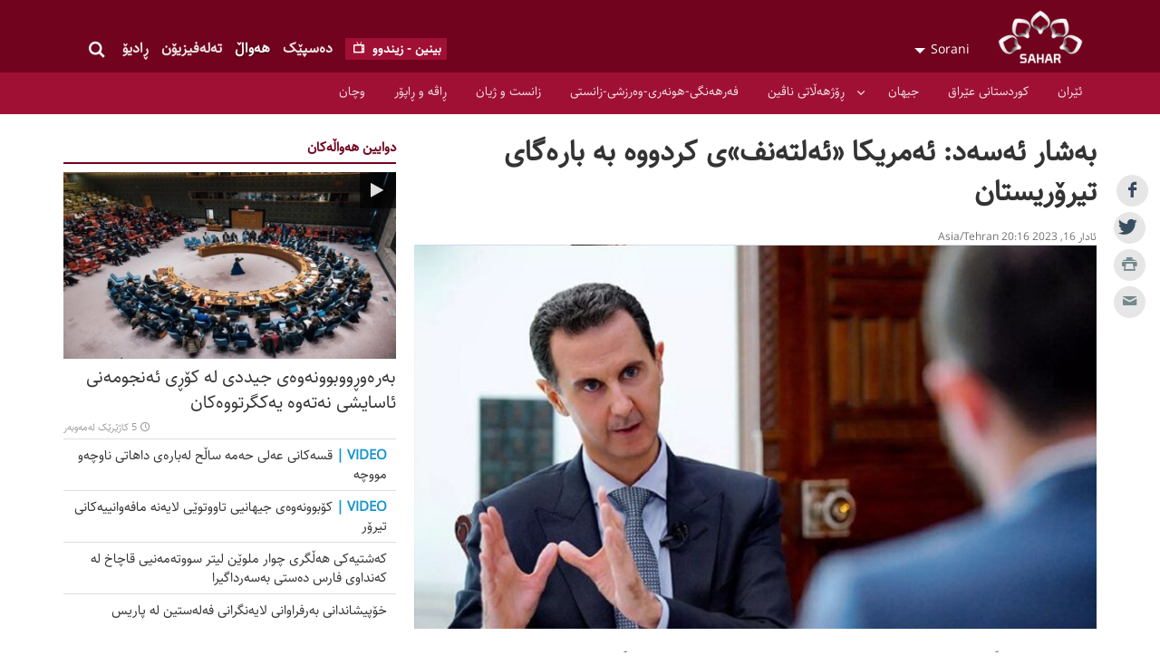

--- FILE ---
content_type: text/html; charset=UTF-8
request_url: https://kurdish.sahartv.ir/news/syria-i415961
body_size: 9054
content:
<!DOCTYPE html>
<!--[if lt IE 7]>   <html class="no-js lt-ie9 lt-ie8 lt-ie7"> <![endif]-->
<!--[if IE 7]>      <html class="no-js lt-ie9 lt-ie8"> <![endif]-->
<!--[if IE 8]>      <html class="no-js lt-ie9"> <![endif]-->
<!--[if gt IE 8]><!--><html lang="ckb-IQ" class="no-js"> <!--<![endif]-->
    <head>
        
        <meta charset="utf-8">
<meta http-equiv="X-UA-Compatible" content="IE=edge,chrome=1">
<meta name="viewport" content="width=device-width, initial-scale=1, minimum-scale=1, maximum-scale=1, user-scalable=no">

<title>بەشار ئەسەد: ئەمریکا «ئەلتەنف»ی کردووە بە بارەگای تیرۆریستان - SAHAR KURDISH</title>

<link rel="dns-prefetch"  href="https://media.sahartv.ir/" />
<link rel="dns-prefetch"  href="https://stats.sahartv.ir/" />
<link rel="dns-prefetch"  href="https://w.hypercomments.com/" />
<link rel="shortcut icon"  href="/theme/radios/img/favicon-sahar.png" />

<meta property="og:title" content="بەشار ئەسەد: ئەمریکا «ئەلتەنف»ی کردووە بە بارەگای تیرۆریستان" />
<meta property="og:description" content="سەرۆکی سوریا ڕایگەیاند کە ئەمریکییەکان تیرۆریستان لە شوێنێکەوە بۆ شوێنێکی تر دەگوازنەوە و  لە ئێستادا «ئەلتەنف»یان کردووە بە بارەگای تیرۆریستان." />
<meta property="og:site_name" content="SAHAR KURDISH" />
<meta property="og:url" content="https://kurdish.sahartv.ir/news/syria-i415961" />
<meta property="og:type" content="article" />
<meta property="og:locale" content="ckb-IQ" />
<meta property="og:article:author" content="SAHAR KURDISH" />
<meta property="og:article:section" content="سووریا" />
<meta property="og:article:tag" content="ئەمریکا سوریا تیرۆریستان " />
<meta property="article:tag" content="ئەمریکا سوریا تیرۆریستان " />
<meta property="article:published_time" content="2023-03-16T16:46:21+00:00" />
<meta property="og:image" content="https://media.sahartv.ir/image/4c3j9b20d166ba29507_800C450.jpg" />
<meta property="og:image:width" content="800" />
<meta property="og:image:height" content="450" />
<meta name="DC:Title" content="بەشار ئەسەد: ئەمریکا «ئەلتەنف»ی کردووە بە بارەگای تیرۆریستان" />
<meta name="twitter:title" content="بەشار ئەسەد: ئەمریکا «ئەلتەنف»ی کردووە بە بارەگای تیرۆریستان" />
<meta name="description" content="سەرۆکی سوریا ڕایگەیاند کە ئەمریکییەکان تیرۆریستان لە شوێنێکەوە بۆ شوێنێکی تر دەگوازنەوە و  لە ئێستادا «ئەلتەنف»یان کردووە بە بارەگای تیرۆریستان." />
<meta name="DC:Description" content="سەرۆکی سوریا ڕایگەیاند کە ئەمریکییەکان تیرۆریستان لە شوێنێکەوە بۆ شوێنێکی تر دەگوازنەوە و  لە ئێستادا «ئەلتەنف»یان کردووە بە بارەگای تیرۆریستان." />
<meta name="twitter:description" content="سەرۆکی سوریا ڕایگەیاند کە ئەمریکییەکان تیرۆریستان لە شوێنێکەوە بۆ شوێنێکی تر دەگوازنەوە و  لە ئێستادا «ئەلتەنف»یان کردووە بە بارەگای تیرۆریستان." />
<meta name="twitter:card" content="summary_large_image" />
<meta name="twitter:site" content="@" />
<meta name="twitter:creator" content="@" />
<meta name="twitter:domain" content="kurdish.sahartv.ir" />
<meta name="DC:Identifier" content="https://kurdish.sahartv.ir/news/syria-i415961" />
<meta name="DC.Publisher" content="SAHAR KURDISH" />
<meta name="theme-color" content="#E17C0A" />
<meta name="msapplication-TileColor" content="#E17C0A" />
<meta name="mobile-web-app-capable" content="yes" />
<meta name="cleartype" content="on" />
<meta name="google-site-verification" content="" />
<meta name="keywords" content="ئەمریکا سوریا تیرۆریستان " />
<meta name="twitter:image:src" content="https://media.sahartv.ir/image/4c3j9b20d166ba29507_800C450.jpg" />	

<link media="all" type="text/css" rel="stylesheet" href="https://kurdish.sahartv.ir/theme/radios/css/main_sahar_sorani.css?136">



<script src="https://media.sahartv.ir/embed.js"></script>

<script src="https://kurdish.sahartv.ir/theme/radios/jquery/jquery.min.js"></script>

<script src="https://kurdish.sahartv.ir/theme/radios/js/modernizr-2.6.2.min.js"></script>


    </head>
    <body class="lang-sorani rtl">

        <header id="header" class="hidden-print">
        <div id="masthead">
    <div class="container">
    	<div class="row">
		 	<div class="col-xs-8 col-sm-5 col-md-4">
                <h1 class="logo">
                    <a href="https://kurdish.sahartv.ir">SAHAR</a>
                </h1>
                <div class="lang-select" data-toggle="toggle" data-target="#languages">Sorani</div>
                
            </div>
			 <div class="col-xs-4 col-sm-7 col-md-8">
                <div class="masthead-inner">
                    <form class="search" role="form" method="POST" name="search">
                        <div class="form-group">
                            <input type="text" name="q" class="form-control" placeholder="گەڕان" id="key-top-search" />
                            <button type="submit"><i class="icon-search"></i></button>
                        </div>
                        <div class="toggle-search btn btn-link"><i class="icon-search"></i></div>
                    </form>
                                            <ul class="header-menu list-inline list-unstyled">
                            <li class="onair">
                                <a href="https://kurdish.sahartv.ir/tv/live">
                                    <span class="hidden-xs hidden-sm">  بینین - زیندوو </span><i class="icon-tv"></i>
                                </a>
                            </li>
                                                            <li class="">
                                    <a href="https://kurdish.sahartv.ir">ده‌سپێک </a>
                                </li>
                            
                                                            <li class="active">
                                    <a href="https://kurdish.sahartv.ir/news">هەواڵ </a>
                                </li>
                                                            <li class="">
                                    <a href="https://kurdish.sahartv.ir/tv">تەلەفیزیۆن </a>
                                </li>
                                                            <li class="">
                                    <a href="https://kurdish.sahartv.ir/radio">ڕادیۆ </a>
                                </li>
                             
                        </ul>
                                        <ul class="mobile-link list-unstyled hidden-md hidden-lg">
                        <li class="hidden-sm" data-toggle="toggle" data-target="#languages"><a href="#"><i class="icon-language"></i></a></li>
                        <li><a href="#" data-toggle="toggle-class" data-target=".search"><i class="icon-search"></i></a></li>
                        <li><a href="#" data-toggle="toggle" data-target="#menu"><i class="icon-menu"></i></a></li>
                    </ul>
                </div>
            </div>
        </div>
    </div>
</div>
<div class="languages" id="languages" style="display: none;">
    <div class="container">
        <div class="row">
             <!-- split array to 4 arrays -->
                <div class="col-xs-6 col-sm-4 col-md-4">
                    <ul>
                                                    <li><a href="http://af.sahartv.ir">
                                Afghanistan<span> سحر افغانستان</span>
                            </a></li>
                                                    <li><a href="http://azeri.sahartv.ir">
                                Azeri<span> Azəri</span>
                            </a></li>
                                            </ul>
                </div>
             <!-- split array to 4 arrays -->
                <div class="col-xs-6 col-sm-4 col-md-4">
                    <ul>
                                                    <li><a href="http://balkan.sahartv.ir">
                                Balkan<span> Balkan</span>
                            </a></li>
                                                    <li><a href="http://kurdish.sahartv.ir">
                                Kurdish<span> سورانی</span>
                            </a></li>
                                            </ul>
                </div>
             <!-- split array to 4 arrays -->
                <div class="col-xs-6 col-sm-4 col-md-4">
                    <ul>
                                                    <li><a href="http://kurmanci.sahartv.ir">
                                Kurmanci<span> Kurmancî</span>
                            </a></li>
                                                    <li><a href="http://urdu.sahartv.ir">
                                Urdu<span> اردو</span>
                            </a></li>
                                            </ul>
                </div>
                    </div>
    </div>
</div>

<style>
.stickyMenu {
  position: fixed;
  top: 0;
  width: 100%;
  z-index :9999;
}
.stickyMenuLogo{
	height: 40px;
	width: 40px;
}
</style>
<nav id="menu">
	<div class="container">
	    <div class="row">
	        <div class="col-xs-12">
	            <ul class="menu-items list-unstyled list-inline">
	            	<li id="menuLogo" style="display: none;">
	            			            	</li>
	            		                    <li class="">
	                        <a href="https://kurdish.sahartv.ir/news/ئێران">ئێران</a>
	                        	                    </li>
	            		                    <li class="">
	                        <a href="https://kurdish.sahartv.ir/news/کوردستانی_عێراق">کوردستانی عێراق</a>
	                        	                    </li>
	            		                    <li class="">
	                        <a href="https://kurdish.sahartv.ir/news/جیهان">جیهان</a>
	                        	                    </li>
	            		                    <li class="haschild">
	                        <a href="https://kurdish.sahartv.ir/news/ڕۆژهەڵاتی_ناڤین">ڕۆژهەڵاتی ناڤین</a>
	                        	                       		<ul class="child">
									 
										<li>
											<a href="https://kurdish.sahartv.ir/news/فەلەستین">
												فەلەستین 
											</a>									
										</li>
							         
										<li>
											<a href="https://kurdish.sahartv.ir/news/تورکیا">
												تورکیا
											</a>									
										</li>
							         
										<li>
											<a href="https://kurdish.sahartv.ir/news/سووریا">
												سووریا
											</a>									
										</li>
							         
										<li>
											<a href="https://kurdish.sahartv.ir/news/iraq">
												عێراق
											</a>									
										</li>
							        					    		</ul>
					    		                    </li>
	            		                    <li class="">
	                        <a href="https://kurdish.sahartv.ir/news/فەرهەنگی_هونەری_وەرزشی_زانستی">فەرهەنگی-هونەری-وەرزشی-زانستی</a>
	                        	                    </li>
	            		                    <li class="">
	                        <a href="https://kurdish.sahartv.ir/news/باشه_بزانی">زانست و ژیان</a>
	                        	                    </li>
	            		                    <li class="">
	                        <a href="https://kurdish.sahartv.ir/news/ڕاڤە_و_ڕاپۆر">ڕاڤە و ڕاپۆر</a>
	                        	                    </li>
	            		                    <li class="">
	                        <a href="https://kurdish.sahartv.ir/news/وچان">وچان</a>
	                        	                    </li>
	            		            		            </ul>
	        </div>
	    </div>
	</div>
</nav>

<script>
function isMobile() {
return /Android|webOS|iPhone|iPad|iPod|BlackBerry|IEMobile|Opera Mini/i.test(navigator.userAgent);
}

if (!isMobile()) {
	window.onscroll = function() {myFunction()};

	var navbar = document.getElementById("menu");
	var sticky = navbar.offsetTop;

	function myFunction() {
  		if (window.pageYOffset >= sticky) {
  			document.getElementById('menuLogo').style.display= "block";
    		navbar.classList.add("stickyMenu");
  		} else {
  			document.getElementById('menuLogo').style.display= "none";
    		navbar.classList.remove("stickyMenu");
  		}
	}
}
</script>  
        </header><!-- ./header -->

        <section id="main">
            <div class="wrapper">
                <div id="main-container" class="wrapper _white">
                    <div class="container">
                        <div class="row">
                            <div id="mainbody" class="col-xs-12 col-md-8">
                                
                                <div id="item" class="item row">
	<div class="col-xs-12">
		<div id="shares" class="sharings hide-on-mobile" style="top: inherit;margin-right: -60px;margin-left: -60px;position: fixed;width: 35px;border-top:0px;">
   				<ul class="list-unstyled list-inline">
      				<li class="share-facebook">
						<a href="https://www.facebook.com/sharer/sharer.php?u=https%3A%2F%2Fkurdish.sahartv.ir%2Fnews%2Fsyria-i415961" target="_blank"><i class="icon-facebook"></i></a>
					</li>
					<li class="share-twitter">
						<a href="https://twitter.com/intent/tweet?text=بەشار ئەسەد: ئەمریکا «ئەلتەنف»ی کردووە بە بارەگای تیرۆریستان&url=https%3A%2F%2Fkurdish.sahartv.ir%2Fnews%2Fsyria-i415961" target="_blank"><i class="icon-twitter"></i></a>
					</li>
					<li class="">
						<a href="#" onClick="window.print();return false"><i class="icon-print"></i></a>
					</li>
					<li class="">
						<a href="mailto:?subject=بەشار ئەسەد: ئەمریکا «ئەلتەنف»ی کردووە بە بارەگای تیرۆریستان&body=سەرۆکی سوریا ڕایگەیاند کە ئەمریکییەکان تیرۆریستان لە شوێنێکەوە بۆ شوێنێکی تر دەگوازنەوە و  لە ئێستادا «ئەلتەنف»یان کردووە بە بارەگای تیرۆریستان. 
More at: https://kurdish.sahartv.ir/news/syria-i415961"><i class="icon-mail"></i></a>
					</li>
   				</ul>
		</div>
		<div class="page-header">
									<h2 class="item-title">بەشار ئەسەد: ئەمریکا «ئەلتەنف»ی کردووە بە بارەگای تیرۆریستان</h2>
		</div>
		<div class="item-date">ئادار 16, 2023 20:16 Asia/Tehran</div>
		<div class="item-media">
			<ul class="list-unstyled">
	<li class="photo">
					<figure class="img">
				<img src="https://media.sahartv.ir/image/4c3j9b20d166ba29507_800C450.jpg" alt="بەشار ئەسەد: ئەمریکا «ئەلتەنف»ی کردووە بە بارەگای تیرۆریستان">
							</figure>
			</li>
</ul>



		</div>


		<div class="item-body">
			<div class="row">
				<div class="col-xs-12 col-sm-11 col-lg-11">
					<div class="item-text">
						<p class="introtext">سەرۆکی سوریا ڕایگەیاند کە ئەمریکییەکان تیرۆریستان لە شوێنێکەوە بۆ شوێنێکی تر دەگوازنەوە و  لە ئێستادا «ئەلتەنف»یان کردووە بە بارەگای تیرۆریستان.</p>
						<p style="text-align: justify;">ئەمڕۆ پێنجشەممە لە چاوپێکەوتنێکدا لەگەڵ ئاژانسی هەواڵدەریی سپۆتنیک، &laquo;بەشار ئەسەد&raquo; سەرۆک کۆماری سوریا لە وەڵامی ئەم پرسیارەدا کە، دەتوانن پشتڕاستی ئەوە بکەنەوە کە ئەمریکا لە بنکەکانیدا، وەک بنکەی ئەلتەنف، کە بە شێوەیەکی نایاسایی لە سوریا دایناون، ڕاهێنان بە تیرۆریستان دەکات؟&quot;&nbsp; وتی: سوریا لە ڕووبەڕووبوونەوەی ڕاستەوخۆدایە لەگەڵ گروپە تیرۆریستییەکان لە نزیک ناوچەی ئەلتەنف و بێگومان لە ڕێگەی ئەو ململانێیانەوە و ئەو کەسانەی دەستگیردەکرێن، دیمەشق دەزانێت لە کوێوە هاتوون.</p>

<p style="text-align: justify;">&laquo;بەشار ئەسەد&raquo; ڕاشیگەیاند کە ئەلتەنف بنکەیەکی تۆکمەوتەواوی تیرۆریستانە و وتیشی: ئەمریکا ھێندێک سەربازگەی بۆ تیرۆریستان داناوە کە دەیان هەزار کەس و خێزانەکانیان تێیدا ئامادەن و جارجارە ئەو کەسانە بۆ ئەنجامدانی هێرشی دژی سوپای سوریا بە مەبەستی دروست کردنی پشێوی و لێک ترازاندنی پێکهاتەی ڕێکخراوی سەربازیی سوریا ڕەوانە ناوچە جۆربەجۆرەکانیان دەکات.</p>

<p style="text-align: justify;">سەرۆکی سوریا لە وەڵامی ئەم پرسیارەش کە &quot;ئایا هیچ زانیارییەک لەبارەی گواستنەوەی تیرۆریستان لە ئەلتەنفەوە بۆ ئۆکرانیا هەیە؟&quot; ئاماژەی بەوەشکرد، سوریا هیچ بەڵگەیەکی لەم بارەیەوە پێ نییە، بەڵام ئەمریکا تیرۆریستان لە شوێنێکەوە بۆ شوێنێکی دیکە دەگوازێتەوە.</p>

											</div>
											<h3>سەرپەیڤ </h3>
						<div class="items-tags">
							<ul class="list-unstyled list-inline">
																											<li>
											<a class="btn btn-default btn-sm" href="https://kurdish.sahartv.ir/news/tag--ئەمریکا">ئەمریکا</a>
										</li>
																																				<li>
											<a class="btn btn-default btn-sm" href="https://kurdish.sahartv.ir/news/tag--سووریا">سووریا</a>
										</li>
																																				<li>
											<a class="btn btn-default btn-sm" href="https://kurdish.sahartv.ir/news/tag--تیرۆریستان">تیرۆریستان</a>
										</li>
																								</ul>
						</div>
															<!--<div class="sharings hidden-xs hidden-sm hidden-print">-->
					<div class="sharings col-xs-12 col-sm-12 col-lg-12">
						<ul class="list-unstyled list-inline">
							<li class="share-facebook">
								<a href="https://www.facebook.com/sharer/sharer.php?u=https%3A%2F%2Fkurdish.sahartv.ir%2Fnews%2Fsyria-i415961" target="_blank"><i class="icon-facebook"></i></a>
							</li>
							<li class="share-twitter">
								<a href="https://twitter.com/intent/tweet?text=بەشار ئەسەد: ئەمریکا «ئەلتەنف»ی کردووە بە بارەگای تیرۆریستان&url=https%3A%2F%2Fkurdish.sahartv.ir%2Fnews%2Fsyria-i415961" target="_blank"><i class="icon-twitter"></i></a>
							</li>
							<li class="share-googleplus"><a href="https://plus.google.com/share?url=https%3A%2F%2Fkurdish.sahartv.ir%2Fnews%2Fsyria-i415961" target="_blank"><i class="icon-gplus"></i></a>
							</li>
							<li class="share-pinterest">
								<a href="https://pinterest.com/pin/create/button/?url=https%3A%2F%2Fkurdish.sahartv.ir%2Fnews%2Fsyria-i415961&media=https://media.sahartv.ir/image/4c3j9b20d166ba29507_800C450.jpg&description=بەشار ئەسەد: ئەمریکا «ئەلتەنف»ی کردووە بە بارەگای تیرۆریستان" target="_blank"><i class="icon-pinterest"></i></a>
							</li>
							<li class="share-linkedin">
								<a href="https://www.linkedin.com/shareArticle?mini=true&url=https%3A%2F%2Fkurdish.sahartv.ir%2Fnews%2Fsyria-i415961&title=بەشار ئەسەد: ئەمریکا «ئەلتەنف»ی کردووە بە بارەگای تیرۆریستان" target="_blank"><i class="icon-linkedin"></i></a>
							</li>
														<li class="share-telegram">
								<a href="https://telegram.me/share/url?url=https%3A%2F%2Fkurdish.sahartv.ir%2Fnews%2Fsyria-i415961" target="_blank"><i class="icon-telegram"></i></a>
							</li>
																					<li class="">
								<a href="#" onClick="window.print();return false"><i class="icon-print"></i></a>
							</li>
							<li class="">
								<a href="mailto:?subject=بەشار ئەسەد: ئەمریکا «ئەلتەنف»ی کردووە بە بارەگای تیرۆریستان&body=سەرۆکی سوریا ڕایگەیاند کە ئەمریکییەکان تیرۆریستان لە شوێنێکەوە بۆ شوێنێکی تر دەگوازنەوە و  لە ئێستادا «ئەلتەنف»یان کردووە بە بارەگای تیرۆریستان. 
More at: https://kurdish.sahartv.ir/news/syria-i415961"><i class="icon-mail"></i></a>
							</li>
						</ul>
					</div>
				</div>
				<!--<div class="col-xs-12 col-sm-4 col-lg-3 item-sidebar">
					<div class="item-date">ئادار 16, 2023 20:16 Asia/Tehran</div>
					<div class="item-tools hidden-print">
						<div class="sharings">
							<ul class="list-unstyled list-inline">
								<li class="share-facebook">
									<a href="https://www.facebook.com/sharer/sharer.php?u=https%3A%2F%2Fkurdish.sahartv.ir%2Fnews%2Fsyria-i415961" target="_blank"><i class="icon-facebook"></i></a>
								</li>
								<li class="share-twitter">
									<a href="https://twitter.com/intent/tweet?text=بەشار ئەسەد: ئەمریکا «ئەلتەنف»ی کردووە بە بارەگای تیرۆریستان&url=https%3A%2F%2Fkurdish.sahartv.ir%2Fnews%2Fsyria-i415961" target="_blank"><i class="icon-twitter"></i></a>
								</li>
								<li class="share-googleplus">
									<a href="https://plus.google.com/share?url=https%3A%2F%2Fkurdish.sahartv.ir%2Fnews%2Fsyria-i415961" target="_blank"><i class="icon-gplus"></i></a>
								</li>
																<li class="share-telegram">
									<a href="https://telegram.me/share/url?url=https%3A%2F%2Fkurdish.sahartv.ir%2Fnews%2Fsyria-i415961" target="_blank"><i class="icon-telegram"></i></a>
								</li>
																								<li class="">
									<a href="#" onClick="window.print();return false"><i class="icon-print"></i></a>
								</li>
								<li class="">
									<a href="mailto:?subject=بەشار ئەسەد: ئەمریکا «ئەلتەنف»ی کردووە بە بارەگای تیرۆریستان&body=سەرۆکی سوریا ڕایگەیاند کە ئەمریکییەکان تیرۆریستان لە شوێنێکەوە بۆ شوێنێکی تر دەگوازنەوە و  لە ئێستادا «ئەلتەنف»یان کردووە بە بارەگای تیرۆریستان. 
More at: https://kurdish.sahartv.ir/news/syria-i415961"><i class="icon-mail"></i></a>
								</li>
							</ul>
						</div>
					</div>
				</div>-->
			</div>





							<div class="panel hidden-print">
	<div class="panel-title panel-heading" style="margin-bottom:15px;">
		<h4>  بابەتی ھاوپێوەند<h4>
	</div>
			<div class="col-xs-12 col-sm-4">
			<div class="panel news">
				<div class="panel-body">
					<figure class="img ">
						<a href="https://kurdish.sahartv.ir/news/syria-i443534">
							<img src="https://media.sahartv.ir/image/4c9c70ff04f7872oboc_440C247.jpg" alt="گیرانی دوو لاوی سووری بەدەست چەکدارانی رژێمی زایۆنیستی" />
						</a>
					</figure>
					<div class="desc">
						<h3>
							<a href="https://kurdish.sahartv.ir/news/syria-i443534">گیرانی دوو لاوی سووری بەدەست چەکدارانی رژێمی زایۆنیستی</a>
						</h3>
					</div>
				</div>
			</div>
		</div>
			<div class="col-xs-12 col-sm-4">
			<div class="panel news">
				<div class="panel-body">
					<figure class="img ">
						<a href="https://kurdish.sahartv.ir/news/syria-i443513">
							<img src="https://media.sahartv.ir/image/4c9c29355672e62ob8h_440C247.jpg" alt="دامەزرانی ئاگربەس لە حەڵەب" />
						</a>
					</figure>
					<div class="desc">
						<h3>
							<a href="https://kurdish.sahartv.ir/news/syria-i443513">دامەزرانی ئاگربەس لە حەڵەب</a>
						</h3>
					</div>
				</div>
			</div>
		</div>
			<div class="col-xs-12 col-sm-4">
			<div class="panel news">
				<div class="panel-body">
					<figure class="img ">
						<a href="https://kurdish.sahartv.ir/news/syria-i443497">
							<img src="https://media.sahartv.ir/image/4c9cf5a44aa46a2oaoh_440C247.jpg" alt="رفێندرانی دەیان ژن لە سووریاو دزرانی ئەندامانی جەستەیان" />
						</a>
					</figure>
					<div class="desc">
						<h3>
							<a href="https://kurdish.sahartv.ir/news/syria-i443497">رفێندرانی دەیان ژن لە سووریاو دزرانی ئەندامانی جەستەیان</a>
						</h3>
					</div>
				</div>
			</div>
		</div>
	</div>
			

		</div>
	</div>
</div>

                                
                            </div>
                            <aside id="sidebar" class="col-xs-12 col-md-4 hidden-print">
                                <div class="panel wrench list ">
            <div class="panel-heading">
                            <h3>دوایین ھەواڵەکان</h3>
                    </div>
        <ul class="panel-body list-unstyled">
                                
        <li class="item item-separator featured">
                                                    <a href="https://kurdish.sahartv.ir/news/ڕاڤە_و_ڕاپۆر-i443550">
                    	<figure class="type-video">
                        	<img src="https://media.sahartv.ir/image/4c9c32758c87182obz5_440C247.jpg" alt="بەرەوڕووبوونەوەی جیددی لە کۆڕی ئەنجومەنی ئاسایشی نەتەوە یەکگرتووەکان"/>
                    	</figure>
                    </a>
                                	<article>
                		<a href="https://kurdish.sahartv.ir/news/ڕاڤە_و_ڕاپۆر-i443550">
                    		<div class="title text-ellipsis">
                        		                        		بەرەوڕووبوونەوەی جیددی لە کۆڕی ئەنجومەنی ئاسایشی نەتەوە یەکگرتووەکان
                    		</div>
                    		                     		   <div class="date icon-clock">5 کاژێرێک لەمەوبەر</div>
                    		                    	</a>
                </article>
        </li>
                                
        <li class="item item-separator inline-45">
                                                	<article>
                		<a href="https://kurdish.sahartv.ir/news/کوردستانی_عێراق-i443549">
                    		<div class="title text-ellipsis">
                        		                          		 <b class="list-tag">Video | </b>
                       			                        		قسەکانی عەلی حەمە ساڵح لەبارەی داهاتی ناوچەو مووچە
                    		</div>
                    		                    	</a>
                </article>
        </li>
                                
        <li class="item item-separator inline-45">
                                                	<article>
                		<a href="https://kurdish.sahartv.ir/news/فەرهەنگی_هونەری_وەرزشی-i443551">
                    		<div class="title text-ellipsis">
                        		                          		 <b class="list-tag">Video | </b>
                       			                        		کۆبوونەوەی جیهانیی تاووتوێی لایەنە مافەوانییەکانی تیرۆر
                    		</div>
                    		                    	</a>
                </article>
        </li>
                                
        <li class="item item-separator inline-45">
                                                	<article>
                		<a href="https://kurdish.sahartv.ir/news/ئێران-i443545">
                    		<div class="title text-ellipsis">
                        		                        		کەشتیەکی هەڵگری چوار ملوێن لیتر سووتەمەنیی قاچاخ لە کەنداوی فارس دەستی بەسەرداگیرا
                    		</div>
                    		                    	</a>
                </article>
        </li>
                                
        <li class="item item-separator inline-45">
                                                	<article>
                		<a href="https://kurdish.sahartv.ir/news/جیهان-i443543">
                    		<div class="title text-ellipsis">
                        		                        		خۆپیشاندانی بەرفراوانی لایەنگرانی فەلەستین لە پاریس
                    		</div>
                    		                    	</a>
                </article>
        </li>
            </ul>
</div>

<div class="panel wrench list ">
            <div class="panel-heading">
                            <h3>ھەواڵە زیاتر بینراوەکان</h3>
                    </div>
        <ul class="panel-body list-unstyled">
                                
        <li class="item item-separator featured">
                                                    <a href="https://kurdish.sahartv.ir/news/کوردستانی_عێراق-i443528">
                    	<figure class="type-video">
                        	<img src="https://media.sahartv.ir/image/4c9cddc136a72e2obid_440C247.jpg" alt="واژۆکرانی گرێبەستێک لە نێوان کۆمپانیاکانی ئێران و هەرێمی کوردستان "/>
                    	</figure>
                    </a>
                                	<article>
                		<a href="https://kurdish.sahartv.ir/news/کوردستانی_عێراق-i443528">
                    		<div class="title text-ellipsis">
                        		                        		واژۆکرانی گرێبەستێک لە نێوان کۆمپانیاکانی ئێران و هەرێمی کوردستان 
                    		</div>
                    		                     		   <div class="date icon-clock">1 ڕۆژێک لەمەوبەر</div>
                    		                    	</a>
                </article>
        </li>
                                
        <li class="item item-separator inline-45">
                                                	<article>
                		<a href="https://kurdish.sahartv.ir/news/ڕاڤە_و_ڕاپۆر-i443508">
                    		<div class="title text-ellipsis">
                        		                          		 <b class="list-tag">Video | </b>
                       			                        		داوای مووچەی مانگی ١١ و ١٢ی مامۆستایان لە هەرێمی کوردستان
                    		</div>
                    		                    	</a>
                </article>
        </li>
                                
        <li class="item item-separator inline-45">
                                                	<article>
                		<a href="https://kurdish.sahartv.ir/news/ڕاڤە_و_ڕاپۆر-i443517">
                    		<div class="title text-ellipsis">
                        		                          		 <b class="list-tag">Video | </b>
                       			                        		نامەی ڤەنزۆێلا بۆ نەتەوە یەکگرتووەکان سەبارەت بە پێشێلکارییەکانی ئەمریکا
                    		</div>
                    		                    	</a>
                </article>
        </li>
                                
        <li class="item item-separator inline-45">
                                                	<article>
                		<a href="https://kurdish.sahartv.ir/news/کوردستانی_عێراق-i443501">
                    		<div class="title text-ellipsis">
                        		                        		داکۆکیی پارتی دیموکراتی کوردستان لە بافڵ تاڵەبانی بۆ پۆستی سەرۆک کۆماریی عێراق
                    		</div>
                    		                    	</a>
                </article>
        </li>
                                
        <li class="item item-separator inline-45">
                                                	<article>
                		<a href="https://kurdish.sahartv.ir/news/ڕۆژهەڵاتی_ناڤین-i443502">
                    		<div class="title text-ellipsis">
                        		                          		 <b class="list-tag">Video | </b>
                       			                        		حیزبوڵڵای لوبنان: تەسلیمبوون و خۆبەدەستەوەدان لە بیروباوەڕی ئێمەدا نیە
                    		</div>
                    		                    	</a>
                </article>
        </li>
                                
        <li class="item item-separator inline-45">
                                                	<article>
                		<a href="https://kurdish.sahartv.ir/news/ئێران-i443529">
                    		<div class="title text-ellipsis">
                        		                          		 <b class="list-tag">Video | </b>
                       			                        		بووژانەوەی گۆلی نێودەوڵەتیی کانی بەرازان
                    		</div>
                    		                    	</a>
                </article>
        </li>
                                
        <li class="item item-separator inline-45">
                                                	<article>
                		<a href="https://kurdish.sahartv.ir/news/ڕاڤە_و_ڕاپۆر-i443550">
                    		<div class="title text-ellipsis">
                        		                          		 <b class="list-tag">Video | </b>
                       			                        		بەرەوڕووبوونەوەی جیددی لە کۆڕی ئەنجومەنی ئاسایشی نەتەوە یەکگرتووەکان
                    		</div>
                    		                    	</a>
                </article>
        </li>
            </ul>
</div>


                            </aside>
                        </div>
                    </div>
                </div>
            </div>
        </section>
        <footer id="footer" class="hidden-print">
	<div class="container">
        <div class="row">
            <div class="col-xs-12 col-sm-4 col-md-3">
            	<a href="#" class="footer-logo">SAHAR TV</a>
                <p class="copyright">&copy; SAHAR Universal Network </br> All Rights Reserved</p>
            </div>
            <div class="col-xs-12 col-sm-6 col-md-6">
                <div class="row">
                	                    <div class="col-xs-6 col-md-3">
                        <dl class="footer-menu">
                            <dt>هەواڵ</dt>
							<ul class="list-unstyled">
								                  <dd><a href="https://kurdish.sahartv.ir/news/ئێران">ئێران</a></dd>
								                  <dd><a href="https://kurdish.sahartv.ir/news/کوردستانی_عێراق">کوردستانی عێراق</a></dd>
								                  <dd><a href="https://kurdish.sahartv.ir/news/جیهان">جیهان</a></dd>
								                  <dd><a href="https://kurdish.sahartv.ir/news/ڕۆژهەڵاتی_ناڤین">ڕۆژهەڵاتی ناڤین</a></dd>
								                  <dd><a href="https://kurdish.sahartv.ir/news/فەرهەنگی_هونەری_وەرزشی_زانستی">فەرهەنگی-هونەری-وەرزشی-زانستی</a></dd>
								                  <dd><a href="https://kurdish.sahartv.ir/news/باشه_بزانی">زانست و ژیان</a></dd>
								                  <dd><a href="https://kurdish.sahartv.ir/news/ڕاڤە_و_ڕاپۆر">ڕاڤە و ڕاپۆر</a></dd>
								                  <dd><a href="https://kurdish.sahartv.ir/news/وچان">وچان</a></dd>
															</ul>
                        </dl>
                    </div>
					                    <div class="col-xs-6 col-md-3">
                        <dl class="footer-menu">
                            <dt>تەلەفیزیۆن</dt>
							<ul class="list-unstyled">
								                  <dd><a href="https://kurdish.sahartv.ir/tv/پەخشی_راستەوخۆ">Live | پەخشی راستەوخۆ</a></dd>
								                  <dd><a href="https://kurdish.sahartv.ir/tv/به_رهه_مه_نمونه_كان">به‌رهه‌مه‌نمونه‌كان</a></dd>
								                  <dd><a href="https://kurdish.sahartv.ir/tv/movies">فیلمی سینەمایی</a></dd>
								                  <dd><a href="https://kurdish.sahartv.ir/tv/به_رهه_می_تازه_و_دوبله">زنجیرە دراما</a></dd>
								                  <dd><a href="https://kurdish.sahartv.ir/tv/بەڵگه_فیلم_(دیکۆمێنتاری)">بەڵگه فیلم (دیکۆمێنتاری)</a></dd>
								                  <dd><a href="https://kurdish.sahartv.ir/tv/فرێکانس">فرێکانس</a></dd>
								                  <dd><a href="https://kurdish.sahartv.ir/tv/خشته_ی_به_رنامه_کان">خشته‌ی به‌رنامه‌کان</a></dd>
															</ul>
                        </dl>
                    </div>
					                    <div class="col-xs-6 col-md-3">
                        <dl class="footer-menu">
                            <dt>ڕادیۆ</dt>
							<ul class="list-unstyled">
								                  <dd><a href="https://kurdish.sahartv.ir/radio/فێربوونی_زمانی_فارسی">فێربوونی زمانی فارسی</a></dd>
								                  <dd><a href="https://kurdish.sahartv.ir/radio/گزینگی_بەیانی">گزینگی بەیانی</a></dd>
								                  <dd><a href="https://kurdish.sahartv.ir/radio/ئێمەو_گوێگرەکان">ئێمەو گوێگرەکان</a></dd>
								                  <dd><a href="https://kurdish.sahartv.ir/radio/archive">ئەرشیڤ</a></dd>
															</ul>
                        </dl>
                    </div>
					                   <div class="col-xs-6 col-md-3">
                       <dl class="footer-menu">
                           <dt>SAHAR</dt>
                           <ul class="list-unstyled">
                               <dd><a href="https://kurdish.sahartv.ir/about_us">سەبارەت بە ئێمە</a></dd>
                               <dd><a href="https://kurdish.sahartv.ir/contact_us">پەیوەندیمان پێوە بکەن</a></dd>
                               <dd><a  href="https://kurdish.sahartv.ir/rss">RSS</a></dd>
                           </ul>
                       </dl>
                   </div>
                </div>
            </div>

 			<div class="col-xs-12 col-md-3">
                <ul class="social-icons">
                                                                         <li>
                                <a target="_blank" href="https://fb.com/SaharKurdishTV"><i class="icon-facebook"></i></a>
                            </li>
                                                    <li>
                                <a target="_blank" href="https://twitter.com/"><i class="icon-twitter"></i></a>
                            </li>
                                                    <li>
                                <a target="_blank" href="https://youtube.com/@SaharKurdishTv"><i class="icon-youtube"></i></a>
                            </li>
                                                    <li>
                                <a target="_blank" href="https://instagram.com/SaharKurdishTV"><i class="icon-instagram"></i></a>
                            </li>
                                                    <li>
                                <a target="_blank" href="https://t.me/SaharKurdishTV"><i class="icon-telegram"></i></a>
                            </li>
                                                            </ul>
            </div>
        </div>
    </div>
</footer>  
        <script src="https://kurdish.sahartv.ir/theme/radios/bootstrap/js/bootstrap.min.js"></script>

<script src="https://kurdish.sahartv.ir/theme/radios/js/lightbox.min.js"></script>

<script src="https://kurdish.sahartv.ir/theme/radios/js/dotdotdot.min.js"></script>

<script src="https://kurdish.sahartv.ir/theme/radios/js/owl.carousel.min.js"></script>

<script src="https://kurdish.sahartv.ir/theme/radios/js/main.min.js?136"></script>

<script>
$( document ).ready(function() {
	$('form[name="search"]').submit(function(event) {
		event.preventDefault();
		search($(this).find('[name="q"]').val());
	});
	// $('#masthead').delegate('form[name="search"].open [type="submit"]', 'click', function(event) {
	// 	console.log('click');
	// 	event.preventDefault();
	// 	search($(this).find('[name="q"]').val());
	// });

	function search(q){
		q = q.trim().replace(/[\.\s,:-]+/g, "+");
		if(q == '') return false;

		window.location.href = 'https://kurdish.sahartv.ir/search--' + q;
	}
});
</script>        <!-- Global site tag (gtag.js) - Google Analytics -->
<script async src="https://www.googletagmanager.com/gtag/js?id=G-BSSKJCESRW"></script>
<script>
  window.dataLayer = window.dataLayer || [];
  function gtag(){dataLayer.push(arguments);}
  gtag('js', new Date());

  gtag('config', 'G-BSSKJCESRW');
</script>


<script type="text/javascript">
	var pkBaseURL = (("https:" == document.location.protocol) ? "https://stats.sahartv.ir/" : "http://stats.sahartv.ir/");
	document.write(unescape("%3Cscript src='" + pkBaseURL + "piwik.js' type='text/javascript'%3E%3C/script%3E"));
</script>
<script type="text/javascript">
	try {
	var piwikTracker = Piwik.getTracker(pkBaseURL + "piwik.php", 25);
		piwikTracker.trackPageView();
		piwikTracker.enableLinkTracking();
	} catch( err ) {}
</script>
<noscript><p><img src="http://stats.sahartv.ir/piwik.php?idsite=25" style="border:0" alt="SAHAR KURDISH (Sorani)" /></p></noscript>  
    </body>
</html>


--- FILE ---
content_type: text/css
request_url: https://kurdish.sahartv.ir/theme/radios/css/main_sahar_sorani.css?136
body_size: 24994
content:
/*! normalize.css v3.0.3 | MIT License | github.com/necolas/normalize.css */body,figure{margin:0}.img-thumbnail,.table,label{max-width:100%}.btn,.panel.ticker .panel-title,.text-nowrap{white-space:nowrap}.modal-backdrop,.owl-carousel .owl-item,.owl-carousel .owl-video-play-icon{-webkit-backface-visibility:hidden}html{font-family:sans-serif;-ms-text-size-adjust:100%;-webkit-text-size-adjust:100%}article,aside,details,figcaption,figure,footer,header,hgroup,main,menu,nav,section,summary{display:block}audio,canvas,progress,video{display:inline-block;vertical-align:baseline}audio:not([controls]){display:none;height:0}[hidden],template{display:none}a{background-color:transparent}a:active,a:hover{outline:0}b,optgroup,strong{font-weight:700}dfn{font-style:italic}h1{margin:.67em 0}mark{background:#ff0;color:#000}sub,sup{font-size:75%;line-height:0;position:relative;vertical-align:baseline}sup{top:-.5em}sub{bottom:-.25em}svg:not(:root){overflow:hidden}hr{box-sizing:content-box;height:0}pre,textarea{overflow:auto}code,kbd,pre,samp{font-family:monospace,monospace;font-size:1em}button,input,optgroup,select,textarea{color:inherit;font:inherit;margin:0}button{overflow:visible}button,select{text-transform:none}button,html input[type=button],input[type=reset],input[type=submit]{-webkit-appearance:button;cursor:pointer}button[disabled],html input[disabled]{cursor:default}button::-moz-focus-inner,input::-moz-focus-inner{border:0;padding:0}input[type=checkbox],input[type=radio]{box-sizing:border-box;padding:0}input[type=number]::-webkit-inner-spin-button,input[type=number]::-webkit-outer-spin-button{height:auto}input[type=search]::-webkit-search-cancel-button,input[type=search]::-webkit-search-decoration{-webkit-appearance:none}table{border-collapse:collapse;border-spacing:0}td,th{padding:0}@media print{blockquote,img,pre,tr{page-break-inside:avoid}*,:after,:before{background:0 0!important;color:#000!important;box-shadow:none!important;text-shadow:none!important}a,a:visited{text-decoration:underline}a[href]:after{content:" (" attr(href) ")"}abbr[title]:after{content:" (" attr(title) ")"}a[href^="javascript:"]:after,a[href^="#"]:after{content:""}blockquote,pre{border:1px solid #999}thead{display:table-header-group}img{max-width:100%!important}h2,h3,p{orphans:3;widows:3}h2,h3{page-break-after:avoid}.navbar{display:none}.btn>.caret,.dropup>.btn>.caret{border-top-color:#000!important}.label{border:1px solid #000}.table{border-collapse:collapse!important}.table td,.table th{background-color:#fff!important}.table-bordered td,.table-bordered th{border:1px solid #ddd!important}}.btn,.btn-danger.active,.btn-danger:active,.btn-default.active,.btn-default:active,.btn-info.active,.btn-info:active,.btn-primary.active,.btn-primary:active,.btn-success.active,.btn-success:active,.btn-warning.active,.btn-warning:active,.form-control,.open>.dropdown-toggle.btn-danger,.open>.dropdown-toggle.btn-default,.open>.dropdown-toggle.btn-info,.open>.dropdown-toggle.btn-primary,.open>.dropdown-toggle.btn-success,.open>.dropdown-toggle.btn-warning{background-image:none}.img-thumbnail,body{background-color:#fff}*,:after,:before{-webkit-box-sizing:border-box;-moz-box-sizing:border-box;box-sizing:border-box}html{font-size:10px;-webkit-tap-highlight-color:rgba(0,0,0,0)}.owl-carousel,.owl-carousel .owl-item{-webkit-tap-highlight-color:transparent}body{font-size:14px;line-height:1.42857143;color:#333}button,input,select,textarea{font-family:inherit;font-size:inherit;line-height:inherit}a{color:#337ab7;text-decoration:none}a:focus,a:hover{color:#23527c;text-decoration:underline}a:focus{outline-offset:-2px}img{vertical-align:middle}.img-responsive{display:block;max-width:100%;height:auto}.img-rounded{border-radius:6px}.img-thumbnail{padding:4px;line-height:1.42857143;border:1px solid #ddd;border-radius:4px;-webkit-transition:all .2s ease-in-out;-o-transition:all .2s ease-in-out;transition:all .2s ease-in-out;display:inline-block;height:auto}.img-circle{border-radius:50%}hr{margin-top:20px;margin-bottom:20px;border:0;border-top:1px solid #DEDEDE}.sr-only{position:absolute;width:1px;height:1px;margin:-1px;padding:0;overflow:hidden;clip:rect(0,0,0,0);border:0}.sr-only-focusable:active,.sr-only-focusable:focus{position:static;width:auto;height:auto;margin:0;overflow:visible;clip:auto}[role=button]{cursor:pointer}.h1,.h2,.h3,.h4,.h5,.h6,h1,h2,h3,h4,h5,h6{font-family:inherit;font-weight:500;line-height:1.1;color:inherit}.h1 .small,.h1 small,.h2 .small,.h2 small,.h3 .small,.h3 small,.h4 .small,.h4 small,.h5 .small,.h5 small,.h6 .small,.h6 small,h1 .small,h1 small,h2 .small,h2 small,h3 .small,h3 small,h4 .small,h4 small,h5 .small,h5 small,h6 .small,h6 small{font-weight:400;line-height:1;color:#777}.h1,.h2,.h3,h1,h2,h3{margin-top:20px;margin-bottom:10px}.h1 .small,.h1 small,.h2 .small,.h2 small,.h3 .small,.h3 small,h1 .small,h1 small,h2 .small,h2 small,h3 .small,h3 small{font-size:65%}.h4,.h5,.h6,h4,h5,h6{margin-top:10px;margin-bottom:10px}.h4 .small,.h4 small,.h5 .small,.h5 small,.h6 .small,.h6 small,h4 .small,h4 small,h5 .small,h5 small,h6 .small,h6 small{font-size:75%}.h1,h1{font-size:36px}.h2,h2{font-size:30px}.h3,h3{font-size:24px}.h4,h4{font-size:18px}.h5,h5{font-size:14px}.h6,h6{font-size:12px}p{margin:0 0 10px}.lead{margin-bottom:20px;font-size:16px;font-weight:300;line-height:1.4}.close,dt,label{font-weight:700}address,blockquote .small,blockquote footer,blockquote small,dd,dt,output{line-height:1.42857143}@media (min-width:768px){.lead{font-size:21px}}.small,small{font-size:85%}.mark,mark{background-color:#fcf8e3;padding:.2em}.text-left{text-align:left}.text-right{text-align:right}.text-center{text-align:center}.text-justify{text-align:justify}.text-lowercase{text-transform:lowercase}.text-uppercase{text-transform:uppercase}.text-capitalize{text-transform:capitalize}.btn,.initialism,.panel .panel-heading,.panel .panel-title,.panel.news .panel-heading{text-transform:uppercase}.text-muted{color:#777}.text-primary{color:#337ab7}a.text-primary:focus,a.text-primary:hover{color:#286090}.text-success{color:#3c763d}a.text-success:focus,a.text-success:hover{color:#2b542c}.text-info{color:#31708f}a.text-info:focus,a.text-info:hover{color:#245269}.text-warning{color:#8a6d3b}a.text-warning:focus,a.text-warning:hover{color:#66512c}.text-danger{color:#a94442}a.text-danger:focus,a.text-danger:hover{color:#843534}.bg-primary{color:#fff;background-color:#337ab7}a.bg-primary:focus,a.bg-primary:hover{background-color:#286090}.bg-success{background-color:#dff0d8}a.bg-success:focus,a.bg-success:hover{background-color:#c1e2b3}.bg-info{background-color:#d9edf7}a.bg-info:focus,a.bg-info:hover{background-color:#afd9ee}.bg-warning{background-color:#fcf8e3}a.bg-warning:focus,a.bg-warning:hover{background-color:#f7ecb5}.bg-danger{background-color:#f2dede}a.bg-danger:focus,a.bg-danger:hover{background-color:#e4b9b9}.page-header{padding-bottom:9px}ol,ul{margin-top:0;margin-bottom:10px}ol ol,ol ul,ul ol,ul ul{margin-bottom:0}.list-unstyled{padding-left:0;list-style:none}.list-inline{list-style:none;padding:0;margin:0 0 0 -5px}.list-inline>li{display:inline-block;padding-left:5px;padding-right:5px}dl{margin-top:0;margin-bottom:20px}dd{margin-left:0}@media (min-width:768px){.dl-horizontal dt{float:left;width:160px;clear:left;text-align:right;overflow:hidden;text-overflow:ellipsis;white-space:nowrap}.dl-horizontal dd{margin-left:180px}.container{width:740px}}abbr[data-original-title],abbr[title]{cursor:help;border-bottom:1px dotted #777}.initialism{font-size:90%}blockquote{padding:10px 20px;margin:0 0 20px;font-size:17.5px;border-left:5px solid #DEDEDE}.container,.container-fluid{margin-right:auto;margin-left:auto}blockquote ol:last-child,blockquote p:last-child,blockquote ul:last-child{margin-bottom:0}.table,address{margin-bottom:20px}blockquote .small,blockquote footer,blockquote small{display:block;font-size:80%;color:#777}blockquote .small:before,blockquote footer:before,blockquote small:before{content:'\2014 \00A0'}.blockquote-reverse,blockquote.pull-right{padding-right:15px;padding-left:0;border-right:5px solid #DEDEDE;border-left:0;text-align:right}.container,.container-fluid{padding-left:10px;padding-right:10px}caption,th{text-align:left}.blockquote-reverse .small:before,.blockquote-reverse footer:before,.blockquote-reverse small:before,blockquote.pull-right .small:before,blockquote.pull-right footer:before,blockquote.pull-right small:before{content:''}.blockquote-reverse .small:after,.blockquote-reverse footer:after,.blockquote-reverse small:after,blockquote.pull-right .small:after,blockquote.pull-right footer:after,blockquote.pull-right small:after{content:'\00A0 \2014'}address{font-style:normal}@media (min-width:992px){.container{width:960px}}@media (min-width:1200px){.container{width:1160px}}.row{margin-left:-10px;margin-right:-10px}.col-lg-1,.col-lg-10,.col-lg-11,.col-lg-12,.col-lg-2,.col-lg-3,.col-lg-4,.col-lg-5,.col-lg-6,.col-lg-7,.col-lg-8,.col-lg-9,.col-md-1,.col-md-10,.col-md-11,.col-md-12,.col-md-2,.col-md-3,.col-md-4,.col-md-5,.col-md-6,.col-md-7,.col-md-8,.col-md-9,.col-sm-1,.col-sm-10,.col-sm-11,.col-sm-12,.col-sm-2,.col-sm-3,.col-sm-4,.col-sm-5,.col-sm-6,.col-sm-7,.col-sm-8,.col-sm-9,.col-xs-1,.col-xs-10,.col-xs-11,.col-xs-12,.col-xs-2,.col-xs-3,.col-xs-4,.col-xs-5,.col-xs-6,.col-xs-7,.col-xs-8,.col-xs-9{position:relative;min-height:1px;padding-left:10px;padding-right:10px}.col-xs-1,.col-xs-10,.col-xs-11,.col-xs-12,.col-xs-2,.col-xs-3,.col-xs-4,.col-xs-5,.col-xs-6,.col-xs-7,.col-xs-8,.col-xs-9{float:left}.col-xs-12{width:100%}.col-xs-11{width:91.66666667%}.col-xs-10{width:83.33333333%}.col-xs-9{width:75%}.col-xs-8{width:66.66666667%}.col-xs-7{width:58.33333333%}.col-xs-6{width:50%}.col-xs-5{width:41.66666667%}.col-xs-4{width:33.33333333%}.col-xs-3{width:25%}.col-xs-2{width:16.66666667%}.col-xs-1{width:8.33333333%}.col-xs-pull-12{right:100%}.col-xs-pull-11{right:91.66666667%}.col-xs-pull-10{right:83.33333333%}.col-xs-pull-9{right:75%}.col-xs-pull-8{right:66.66666667%}.col-xs-pull-7{right:58.33333333%}.col-xs-pull-6{right:50%}.col-xs-pull-5{right:41.66666667%}.col-xs-pull-4{right:33.33333333%}.col-xs-pull-3{right:25%}.col-xs-pull-2{right:16.66666667%}.col-xs-pull-1{right:8.33333333%}.col-xs-pull-0{right:auto}.col-xs-push-12{left:100%}.col-xs-push-11{left:91.66666667%}.col-xs-push-10{left:83.33333333%}.col-xs-push-9{left:75%}.col-xs-push-8{left:66.66666667%}.col-xs-push-7{left:58.33333333%}.col-xs-push-6{left:50%}.col-xs-push-5{left:41.66666667%}.col-xs-push-4{left:33.33333333%}.col-xs-push-3{left:25%}.col-xs-push-2{left:16.66666667%}.col-xs-push-1{left:8.33333333%}.col-xs-push-0{left:auto}.col-xs-offset-12{margin-left:100%}.col-xs-offset-11{margin-left:91.66666667%}.col-xs-offset-10{margin-left:83.33333333%}.col-xs-offset-9{margin-left:75%}.col-xs-offset-8{margin-left:66.66666667%}.col-xs-offset-7{margin-left:58.33333333%}.col-xs-offset-6{margin-left:50%}.col-xs-offset-5{margin-left:41.66666667%}.col-xs-offset-4{margin-left:33.33333333%}.col-xs-offset-3{margin-left:25%}.col-xs-offset-2{margin-left:16.66666667%}.col-xs-offset-1{margin-left:8.33333333%}.col-xs-offset-0{margin-left:0}@media (min-width:768px){.col-sm-1,.col-sm-10,.col-sm-11,.col-sm-12,.col-sm-2,.col-sm-3,.col-sm-4,.col-sm-5,.col-sm-6,.col-sm-7,.col-sm-8,.col-sm-9{float:left}.col-sm-12{width:100%}.col-sm-11{width:91.66666667%}.col-sm-10{width:83.33333333%}.col-sm-9{width:75%}.col-sm-8{width:66.66666667%}.col-sm-7{width:58.33333333%}.col-sm-6{width:50%}.col-sm-5{width:41.66666667%}.col-sm-4{width:33.33333333%}.col-sm-3{width:25%}.col-sm-2{width:16.66666667%}.col-sm-1{width:8.33333333%}.col-sm-pull-12{right:100%}.col-sm-pull-11{right:91.66666667%}.col-sm-pull-10{right:83.33333333%}.col-sm-pull-9{right:75%}.col-sm-pull-8{right:66.66666667%}.col-sm-pull-7{right:58.33333333%}.col-sm-pull-6{right:50%}.col-sm-pull-5{right:41.66666667%}.col-sm-pull-4{right:33.33333333%}.col-sm-pull-3{right:25%}.col-sm-pull-2{right:16.66666667%}.col-sm-pull-1{right:8.33333333%}.col-sm-pull-0{right:auto}.col-sm-push-12{left:100%}.col-sm-push-11{left:91.66666667%}.col-sm-push-10{left:83.33333333%}.col-sm-push-9{left:75%}.col-sm-push-8{left:66.66666667%}.col-sm-push-7{left:58.33333333%}.col-sm-push-6{left:50%}.col-sm-push-5{left:41.66666667%}.col-sm-push-4{left:33.33333333%}.col-sm-push-3{left:25%}.col-sm-push-2{left:16.66666667%}.col-sm-push-1{left:8.33333333%}.col-sm-push-0{left:auto}.col-sm-offset-12{margin-left:100%}.col-sm-offset-11{margin-left:91.66666667%}.col-sm-offset-10{margin-left:83.33333333%}.col-sm-offset-9{margin-left:75%}.col-sm-offset-8{margin-left:66.66666667%}.col-sm-offset-7{margin-left:58.33333333%}.col-sm-offset-6{margin-left:50%}.col-sm-offset-5{margin-left:41.66666667%}.col-sm-offset-4{margin-left:33.33333333%}.col-sm-offset-3{margin-left:25%}.col-sm-offset-2{margin-left:16.66666667%}.col-sm-offset-1{margin-left:8.33333333%}.col-sm-offset-0{margin-left:0}}@media (min-width:992px){.col-md-1,.col-md-10,.col-md-11,.col-md-12,.col-md-2,.col-md-3,.col-md-4,.col-md-5,.col-md-6,.col-md-7,.col-md-8,.col-md-9{float:left}.col-md-12{width:100%}.col-md-11{width:91.66666667%}.col-md-10{width:83.33333333%}.col-md-9{width:75%}.col-md-8{width:66.66666667%}.col-md-7{width:58.33333333%}.col-md-6{width:50%}.col-md-5{width:41.66666667%}.col-md-4{width:33.33333333%}.col-md-3{width:25%}.col-md-2{width:16.66666667%}.col-md-1{width:8.33333333%}.col-md-pull-12{right:100%}.col-md-pull-11{right:91.66666667%}.col-md-pull-10{right:83.33333333%}.col-md-pull-9{right:75%}.col-md-pull-8{right:66.66666667%}.col-md-pull-7{right:58.33333333%}.col-md-pull-6{right:50%}.col-md-pull-5{right:41.66666667%}.col-md-pull-4{right:33.33333333%}.col-md-pull-3{right:25%}.col-md-pull-2{right:16.66666667%}.col-md-pull-1{right:8.33333333%}.col-md-pull-0{right:auto}.col-md-push-12{left:100%}.col-md-push-11{left:91.66666667%}.col-md-push-10{left:83.33333333%}.col-md-push-9{left:75%}.col-md-push-8{left:66.66666667%}.col-md-push-7{left:58.33333333%}.col-md-push-6{left:50%}.col-md-push-5{left:41.66666667%}.col-md-push-4{left:33.33333333%}.col-md-push-3{left:25%}.col-md-push-2{left:16.66666667%}.col-md-push-1{left:8.33333333%}.col-md-push-0{left:auto}.col-md-offset-12{margin-left:100%}.col-md-offset-11{margin-left:91.66666667%}.col-md-offset-10{margin-left:83.33333333%}.col-md-offset-9{margin-left:75%}.col-md-offset-8{margin-left:66.66666667%}.col-md-offset-7{margin-left:58.33333333%}.col-md-offset-6{margin-left:50%}.col-md-offset-5{margin-left:41.66666667%}.col-md-offset-4{margin-left:33.33333333%}.col-md-offset-3{margin-left:25%}.col-md-offset-2{margin-left:16.66666667%}.col-md-offset-1{margin-left:8.33333333%}.col-md-offset-0{margin-left:0}}@media (min-width:1200px){.col-lg-1,.col-lg-10,.col-lg-11,.col-lg-12,.col-lg-2,.col-lg-3,.col-lg-4,.col-lg-5,.col-lg-6,.col-lg-7,.col-lg-8,.col-lg-9{float:left}.col-lg-12{width:100%}.col-lg-11{width:91.66666667%}.col-lg-10{width:83.33333333%}.col-lg-9{width:75%}.col-lg-8{width:66.66666667%}.col-lg-7{width:58.33333333%}.col-lg-6{width:50%}.col-lg-5{width:41.66666667%}.col-lg-4{width:33.33333333%}.col-lg-3{width:25%}.col-lg-2{width:16.66666667%}.col-lg-1{width:8.33333333%}.col-lg-pull-12{right:100%}.col-lg-pull-11{right:91.66666667%}.col-lg-pull-10{right:83.33333333%}.col-lg-pull-9{right:75%}.col-lg-pull-8{right:66.66666667%}.col-lg-pull-7{right:58.33333333%}.col-lg-pull-6{right:50%}.col-lg-pull-5{right:41.66666667%}.col-lg-pull-4{right:33.33333333%}.col-lg-pull-3{right:25%}.col-lg-pull-2{right:16.66666667%}.col-lg-pull-1{right:8.33333333%}.col-lg-pull-0{right:auto}.col-lg-push-12{left:100%}.col-lg-push-11{left:91.66666667%}.col-lg-push-10{left:83.33333333%}.col-lg-push-9{left:75%}.col-lg-push-8{left:66.66666667%}.col-lg-push-7{left:58.33333333%}.col-lg-push-6{left:50%}.col-lg-push-5{left:41.66666667%}.col-lg-push-4{left:33.33333333%}.col-lg-push-3{left:25%}.col-lg-push-2{left:16.66666667%}.col-lg-push-1{left:8.33333333%}.col-lg-push-0{left:auto}.col-lg-offset-12{margin-left:100%}.col-lg-offset-11{margin-left:91.66666667%}.col-lg-offset-10{margin-left:83.33333333%}.col-lg-offset-9{margin-left:75%}.col-lg-offset-8{margin-left:66.66666667%}.col-lg-offset-7{margin-left:58.33333333%}.col-lg-offset-6{margin-left:50%}.col-lg-offset-5{margin-left:41.66666667%}.col-lg-offset-4{margin-left:33.33333333%}.col-lg-offset-3{margin-left:25%}.col-lg-offset-2{margin-left:16.66666667%}.col-lg-offset-1{margin-left:8.33333333%}.col-lg-offset-0{margin-left:0}}table{background-color:transparent}caption{padding-top:8px;padding-bottom:8px;color:#777}.table{width:100%}.table>tbody>tr>td,.table>tbody>tr>th,.table>tfoot>tr>td,.table>tfoot>tr>th,.table>thead>tr>td,.table>thead>tr>th{padding:8px;line-height:1.42857143;vertical-align:top;border-top:1px solid #ddd}.table>thead>tr>th{vertical-align:bottom;border-bottom:2px solid #ddd}.table>caption+thead>tr:first-child>td,.table>caption+thead>tr:first-child>th,.table>colgroup+thead>tr:first-child>td,.table>colgroup+thead>tr:first-child>th,.table>thead:first-child>tr:first-child>td,.table>thead:first-child>tr:first-child>th{border-top:0}.table>tbody+tbody{border-top:2px solid #ddd}.table .table{background-color:#fff}.table-condensed>tbody>tr>td,.table-condensed>tbody>tr>th,.table-condensed>tfoot>tr>td,.table-condensed>tfoot>tr>th,.table-condensed>thead>tr>td,.table-condensed>thead>tr>th{padding:5px}.table-bordered,.table-bordered>tbody>tr>td,.table-bordered>tbody>tr>th,.table-bordered>tfoot>tr>td,.table-bordered>tfoot>tr>th,.table-bordered>thead>tr>td,.table-bordered>thead>tr>th{border:1px solid #ddd}.table-bordered>thead>tr>td,.table-bordered>thead>tr>th{border-bottom-width:2px}.table-striped>tbody>tr:nth-of-type(odd){background-color:#f9f9f9}.table-hover>tbody>tr:hover,.table>tbody>tr.active>td,.table>tbody>tr.active>th,.table>tbody>tr>td.active,.table>tbody>tr>th.active,.table>tfoot>tr.active>td,.table>tfoot>tr.active>th,.table>tfoot>tr>td.active,.table>tfoot>tr>th.active,.table>thead>tr.active>td,.table>thead>tr.active>th,.table>thead>tr>td.active,.table>thead>tr>th.active{background-color:#f5f5f5}table col[class*=col-]{position:static;float:none;display:table-column}table td[class*=col-],table th[class*=col-]{position:static;float:none;display:table-cell}.table-hover>tbody>tr.active:hover>td,.table-hover>tbody>tr.active:hover>th,.table-hover>tbody>tr:hover>.active,.table-hover>tbody>tr>td.active:hover,.table-hover>tbody>tr>th.active:hover{background-color:#e8e8e8}.table>tbody>tr.success>td,.table>tbody>tr.success>th,.table>tbody>tr>td.success,.table>tbody>tr>th.success,.table>tfoot>tr.success>td,.table>tfoot>tr.success>th,.table>tfoot>tr>td.success,.table>tfoot>tr>th.success,.table>thead>tr.success>td,.table>thead>tr.success>th,.table>thead>tr>td.success,.table>thead>tr>th.success{background-color:#dff0d8}.table-hover>tbody>tr.success:hover>td,.table-hover>tbody>tr.success:hover>th,.table-hover>tbody>tr:hover>.success,.table-hover>tbody>tr>td.success:hover,.table-hover>tbody>tr>th.success:hover{background-color:#d0e9c6}.table>tbody>tr.info>td,.table>tbody>tr.info>th,.table>tbody>tr>td.info,.table>tbody>tr>th.info,.table>tfoot>tr.info>td,.table>tfoot>tr.info>th,.table>tfoot>tr>td.info,.table>tfoot>tr>th.info,.table>thead>tr.info>td,.table>thead>tr.info>th,.table>thead>tr>td.info,.table>thead>tr>th.info{background-color:#d9edf7}.table-hover>tbody>tr.info:hover>td,.table-hover>tbody>tr.info:hover>th,.table-hover>tbody>tr:hover>.info,.table-hover>tbody>tr>td.info:hover,.table-hover>tbody>tr>th.info:hover{background-color:#c4e3f3}.table>tbody>tr.warning>td,.table>tbody>tr.warning>th,.table>tbody>tr>td.warning,.table>tbody>tr>th.warning,.table>tfoot>tr.warning>td,.table>tfoot>tr.warning>th,.table>tfoot>tr>td.warning,.table>tfoot>tr>th.warning,.table>thead>tr.warning>td,.table>thead>tr.warning>th,.table>thead>tr>td.warning,.table>thead>tr>th.warning{background-color:#fcf8e3}.table-hover>tbody>tr.warning:hover>td,.table-hover>tbody>tr.warning:hover>th,.table-hover>tbody>tr:hover>.warning,.table-hover>tbody>tr>td.warning:hover,.table-hover>tbody>tr>th.warning:hover{background-color:#faf2cc}.table>tbody>tr.danger>td,.table>tbody>tr.danger>th,.table>tbody>tr>td.danger,.table>tbody>tr>th.danger,.table>tfoot>tr.danger>td,.table>tfoot>tr.danger>th,.table>tfoot>tr>td.danger,.table>tfoot>tr>th.danger,.table>thead>tr.danger>td,.table>thead>tr.danger>th,.table>thead>tr>td.danger,.table>thead>tr>th.danger{background-color:#f2dede}.table-hover>tbody>tr.danger:hover>td,.table-hover>tbody>tr.danger:hover>th,.table-hover>tbody>tr:hover>.danger,.table-hover>tbody>tr>td.danger:hover,.table-hover>tbody>tr>th.danger:hover{background-color:#ebcccc}.table-responsive{overflow-x:auto;min-height:.01%}@media screen and (max-width:767px){.table-responsive{width:100%;margin-bottom:15px;overflow-y:hidden;-ms-overflow-style:-ms-autohiding-scrollbar;border:1px solid #ddd}.table-responsive>.table{margin-bottom:0}.table-responsive>.table>tbody>tr>td,.table-responsive>.table>tbody>tr>th,.table-responsive>.table>tfoot>tr>td,.table-responsive>.table>tfoot>tr>th,.table-responsive>.table>thead>tr>td,.table-responsive>.table>thead>tr>th{white-space:nowrap}.table-responsive>.table-bordered{border:0}.table-responsive>.table-bordered>tbody>tr>td:first-child,.table-responsive>.table-bordered>tbody>tr>th:first-child,.table-responsive>.table-bordered>tfoot>tr>td:first-child,.table-responsive>.table-bordered>tfoot>tr>th:first-child,.table-responsive>.table-bordered>thead>tr>td:first-child,.table-responsive>.table-bordered>thead>tr>th:first-child{border-left:0}.table-responsive>.table-bordered>tbody>tr>td:last-child,.table-responsive>.table-bordered>tbody>tr>th:last-child,.table-responsive>.table-bordered>tfoot>tr>td:last-child,.table-responsive>.table-bordered>tfoot>tr>th:last-child,.table-responsive>.table-bordered>thead>tr>td:last-child,.table-responsive>.table-bordered>thead>tr>th:last-child{border-right:0}.table-responsive>.table-bordered>tbody>tr:last-child>td,.table-responsive>.table-bordered>tbody>tr:last-child>th,.table-responsive>.table-bordered>tfoot>tr:last-child>td,.table-responsive>.table-bordered>tfoot>tr:last-child>th{border-bottom:0}}fieldset,legend{padding:0;border:0}fieldset{margin:0;min-width:0}legend{display:block;width:100%;margin-bottom:20px;font-size:21px;line-height:inherit;color:#333;border-bottom:1px solid #e5e5e5}label{display:inline-block;margin-bottom:5px}.checkbox,.form-control,.radio,input[type=file],output{display:block}.checkbox label,.checkbox-inline,.radio label,.radio-inline{font-weight:400;padding-left:20px;cursor:pointer;margin-bottom:0}input[type=search]{-webkit-box-sizing:border-box;-moz-box-sizing:border-box;box-sizing:border-box;-webkit-appearance:none}input[type=checkbox],input[type=radio]{margin:4px 0 0;margin-top:1px\9;line-height:normal}input[type=range]{display:block;width:100%}select[multiple],select[size]{height:auto}input[type=file]:focus,input[type=checkbox]:focus,input[type=radio]:focus{outline:dotted thin;outline:-webkit-focus-ring-color auto 5px;outline-offset:-2px}output{padding-top:7px;font-size:14px;color:#727272}.form-control{width:100%;height:34px;padding:6px 12px;font-size:14px;background-color:#fff;border:1px solid #ccc;-webkit-box-shadow:inset 0 1px 1px rgba(0,0,0,.075);box-shadow:inset 0 1px 1px rgba(0,0,0,.075);-webkit-transition:border-color ease-in-out .15s,box-shadow ease-in-out .15s;-o-transition:border-color ease-in-out .15s,box-shadow ease-in-out .15s;transition:border-color ease-in-out .15s,box-shadow ease-in-out .15s}.form-control:focus{border-color:#66afe9;outline:0;-webkit-box-shadow:inset 0 1px 1px rgba(0,0,0,.075),0 0 8px rgba(102,175,233,.6);box-shadow:inset 0 1px 1px rgba(0,0,0,.075),0 0 8px rgba(102,175,233,.6)}.form-control::-moz-placeholder{color:#999;opacity:1}.form-control:-ms-input-placeholder{color:#999}.form-control::-webkit-input-placeholder{color:#999}.has-success .checkbox,.has-success .checkbox-inline,.has-success .control-label,.has-success .form-control-feedback,.has-success .help-block,.has-success .radio,.has-success .radio-inline,.has-success.checkbox label,.has-success.checkbox-inline label,.has-success.radio label,.has-success.radio-inline label{color:#3c763d}.form-control[disabled],.form-control[readonly],fieldset[disabled] .form-control{background-color:#DEDEDE;opacity:1}.form-control[disabled],fieldset[disabled] .form-control{cursor:not-allowed}textarea.form-control{height:auto}@media screen and (-webkit-min-device-pixel-ratio:0){input[type=date].form-control,input[type=time].form-control,input[type=datetime-local].form-control,input[type=month].form-control{line-height:34px}.input-group-sm input[type=date],.input-group-sm input[type=time],.input-group-sm input[type=datetime-local],.input-group-sm input[type=month],input[type=date].input-sm,input[type=time].input-sm,input[type=datetime-local].input-sm,input[type=month].input-sm{line-height:30px}.input-group-lg input[type=date],.input-group-lg input[type=time],.input-group-lg input[type=datetime-local],.input-group-lg input[type=month],input[type=date].input-lg,input[type=time].input-lg,input[type=datetime-local].input-lg,input[type=month].input-lg{line-height:46px}}.form-group{margin-bottom:15px}.checkbox,.radio{position:relative;margin-top:10px;margin-bottom:10px}.checkbox label,.radio label{min-height:20px}.checkbox input[type=checkbox],.checkbox-inline input[type=checkbox],.radio input[type=radio],.radio-inline input[type=radio]{position:absolute;margin-left:-20px;margin-top:4px\9}.checkbox+.checkbox,.radio+.radio{margin-top:-5px}.checkbox-inline,.radio-inline{position:relative;display:inline-block;vertical-align:middle}.checkbox-inline+.checkbox-inline,.radio-inline+.radio-inline{margin-top:0;margin-left:10px}.checkbox-inline.disabled,.checkbox.disabled label,.radio-inline.disabled,.radio.disabled label,fieldset[disabled] .checkbox label,fieldset[disabled] .checkbox-inline,fieldset[disabled] .radio label,fieldset[disabled] .radio-inline,fieldset[disabled] input[type=checkbox],fieldset[disabled] input[type=radio],input[type=checkbox].disabled,input[type=checkbox][disabled],input[type=radio].disabled,input[type=radio][disabled]{cursor:not-allowed}.form-control-static{padding-top:7px;padding-bottom:7px;margin-bottom:0;min-height:34px}.help-block,.subtitle{margin-bottom:10px}.form-control-static.input-lg,.form-control-static.input-sm{padding-left:0;padding-right:0}.form-group-sm .form-control,.input-sm{padding:5px 10px;border-radius:3px;font-size:12px}.input-sm{height:30px;line-height:1.5}select.input-sm{height:30px;line-height:30px}select[multiple].input-sm,textarea.input-sm{height:auto}.form-group-sm .form-control{height:30px;line-height:1.5}.form-group-lg .form-control,.input-lg{border-radius:6px;padding:10px 16px;font-size:18px}.form-group-sm select.form-control{height:30px;line-height:30px}.form-group-sm select[multiple].form-control,.form-group-sm textarea.form-control{height:auto}.form-group-sm .form-control-static{height:30px;min-height:32px;padding:6px 10px;font-size:12px;line-height:1.5}.input-lg{height:46px;line-height:1.3333333}select.input-lg{height:46px;line-height:46px}select[multiple].input-lg,textarea.input-lg{height:auto}.form-group-lg .form-control{height:46px;line-height:1.3333333}.form-group-lg select.form-control{height:46px;line-height:46px}.form-group-lg select[multiple].form-control,.form-group-lg textarea.form-control,.img img{height:auto}.form-group-lg .form-control-static{height:46px;min-height:38px;padding:11px 16px;font-size:18px;line-height:1.3333333}.has-feedback{position:relative}.has-feedback .form-control{padding-right:42.5px}.form-control-feedback{position:absolute;top:0;right:0;z-index:2;display:block;width:34px;height:34px;line-height:34px;text-align:center;pointer-events:none}.form-group-lg .form-control+.form-control-feedback,.input-group-lg+.form-control-feedback,.input-lg+.form-control-feedback{width:46px;height:46px;line-height:46px}.form-group-sm .form-control+.form-control-feedback,.input-group-sm+.form-control-feedback,.input-sm+.form-control-feedback{width:30px;height:30px;line-height:30px}.has-success .form-control{border-color:#3c763d;-webkit-box-shadow:inset 0 1px 1px rgba(0,0,0,.075);box-shadow:inset 0 1px 1px rgba(0,0,0,.075)}.has-success .form-control:focus{border-color:#2b542c;-webkit-box-shadow:inset 0 1px 1px rgba(0,0,0,.075),0 0 6px #67b168;box-shadow:inset 0 1px 1px rgba(0,0,0,.075),0 0 6px #67b168}.has-success .input-group-addon{color:#3c763d;border-color:#3c763d;background-color:#dff0d8}.has-warning .checkbox,.has-warning .checkbox-inline,.has-warning .control-label,.has-warning .form-control-feedback,.has-warning .help-block,.has-warning .radio,.has-warning .radio-inline,.has-warning.checkbox label,.has-warning.checkbox-inline label,.has-warning.radio label,.has-warning.radio-inline label{color:#8a6d3b}.has-warning .form-control{border-color:#8a6d3b;-webkit-box-shadow:inset 0 1px 1px rgba(0,0,0,.075);box-shadow:inset 0 1px 1px rgba(0,0,0,.075)}.has-warning .form-control:focus{border-color:#66512c;-webkit-box-shadow:inset 0 1px 1px rgba(0,0,0,.075),0 0 6px #c0a16b;box-shadow:inset 0 1px 1px rgba(0,0,0,.075),0 0 6px #c0a16b}.has-warning .input-group-addon{color:#8a6d3b;border-color:#8a6d3b;background-color:#fcf8e3}.has-error .checkbox,.has-error .checkbox-inline,.has-error .control-label,.has-error .form-control-feedback,.has-error .help-block,.has-error .radio,.has-error .radio-inline,.has-error.checkbox label,.has-error.checkbox-inline label,.has-error.radio label,.has-error.radio-inline label{color:#a94442}.has-error .form-control{border-color:#a94442;-webkit-box-shadow:inset 0 1px 1px rgba(0,0,0,.075);box-shadow:inset 0 1px 1px rgba(0,0,0,.075)}.has-error .form-control:focus{border-color:#843534;-webkit-box-shadow:inset 0 1px 1px rgba(0,0,0,.075),0 0 6px #ce8483;box-shadow:inset 0 1px 1px rgba(0,0,0,.075),0 0 6px #ce8483}.has-error .input-group-addon{color:#a94442;border-color:#a94442;background-color:#f2dede}.has-feedback label~.form-control-feedback{top:25px}.has-feedback label.sr-only~.form-control-feedback{top:0}.help-block{display:block;margin-top:5px;color:#737373}.btn,.nav{margin-bottom:0}@media (min-width:768px){.form-inline .form-control-static,.form-inline .form-group{display:inline-block}.form-inline .control-label,.form-inline .form-group{margin-bottom:0;vertical-align:middle}.form-inline .form-control{display:inline-block;width:auto;vertical-align:middle}.form-inline .input-group{display:inline-table;vertical-align:middle}.form-inline .input-group .form-control,.form-inline .input-group .input-group-addon,.form-inline .input-group .input-group-btn{width:auto}.form-inline .input-group>.form-control{width:100%}.form-inline .checkbox,.form-inline .radio{display:inline-block;margin-top:0;margin-bottom:0;vertical-align:middle}.form-inline .checkbox label,.form-inline .radio label{padding-left:0}.form-inline .checkbox input[type=checkbox],.form-inline .radio input[type=radio]{position:relative;margin-left:0}.form-inline .has-feedback .form-control-feedback{top:0}.form-horizontal .control-label{text-align:right;margin-bottom:0;padding-top:7px}}.btn-block,input[type=button].btn-block,input[type=reset].btn-block,input[type=submit].btn-block{width:100%}.nav-justified>.dropdown .dropdown-menu,.nav-tabs.nav-justified>.dropdown .dropdown-menu{top:auto;left:auto}.form-horizontal .checkbox,.form-horizontal .checkbox-inline,.form-horizontal .radio,.form-horizontal .radio-inline{margin-top:0;margin-bottom:0;padding-top:7px}.form-horizontal .checkbox,.form-horizontal .radio{min-height:27px}.form-horizontal .form-group{margin-left:-10px;margin-right:-10px}.form-horizontal .has-feedback .form-control-feedback{right:10px}@media (min-width:768px){.form-horizontal .form-group-lg .control-label{padding-top:14.33px;font-size:18px}.form-horizontal .form-group-sm .control-label{padding-top:6px;font-size:12px}}.btn{display:inline-block;text-align:center;vertical-align:middle;touch-action:manipulation;cursor:pointer;border:1px solid transparent;padding:6px 12px;line-height:1.42857143;-webkit-user-select:none;-moz-user-select:none;-ms-user-select:none;user-select:none}.btn.active.focus,.btn.active:focus,.btn.focus,.btn:active.focus,.btn:active:focus,.btn:focus{outline:dotted thin;outline:-webkit-focus-ring-color auto 5px;outline-offset:-2px}.btn.focus,.btn:focus,.btn:hover{color:#333;text-decoration:none}.btn.active,.btn:active{outline:0;background-image:none;-webkit-box-shadow:inset 0 3px 5px rgba(0,0,0,.125);box-shadow:inset 0 3px 5px rgba(0,0,0,.125)}.btn.disabled,.btn[disabled],fieldset[disabled] .btn{cursor:not-allowed;opacity:.65;filter:alpha(opacity=65);-webkit-box-shadow:none;box-shadow:none}a.btn.disabled,fieldset[disabled] a.btn{pointer-events:none}.btn-default{color:#333;background-color:#fff;border-color:#ccc}.btn-default.focus,.btn-default:focus{color:#333;background-color:#e6e6e6;border-color:#8c8c8c}.btn-default.active,.btn-default:active,.btn-default:hover,.open>.dropdown-toggle.btn-default{color:#333;background-color:#e6e6e6;border-color:#adadad}.btn-default.active.focus,.btn-default.active:focus,.btn-default.active:hover,.btn-default:active.focus,.btn-default:active:focus,.btn-default:active:hover,.open>.dropdown-toggle.btn-default.focus,.open>.dropdown-toggle.btn-default:focus,.open>.dropdown-toggle.btn-default:hover{color:#333;background-color:#d4d4d4;border-color:#8c8c8c}.btn-default.disabled,.btn-default.disabled.active,.btn-default.disabled.focus,.btn-default.disabled:active,.btn-default.disabled:focus,.btn-default.disabled:hover,.btn-default[disabled],.btn-default[disabled].active,.btn-default[disabled].focus,.btn-default[disabled]:active,.btn-default[disabled]:focus,.btn-default[disabled]:hover,fieldset[disabled] .btn-default,fieldset[disabled] .btn-default.active,fieldset[disabled] .btn-default.focus,fieldset[disabled] .btn-default:active,fieldset[disabled] .btn-default:focus,fieldset[disabled] .btn-default:hover{background-color:#fff;border-color:#ccc}.btn-default .badge{color:#fff;background-color:#333}.btn-primary{color:#fff;background-color:#337ab7;border-color:#2e6da4}.btn-primary.focus,.btn-primary:focus{color:#fff;background-color:#286090;border-color:#122b40}.btn-primary.active,.btn-primary:active,.btn-primary:hover,.open>.dropdown-toggle.btn-primary{color:#fff;background-color:#286090;border-color:#204d74}.btn-primary.active.focus,.btn-primary.active:focus,.btn-primary.active:hover,.btn-primary:active.focus,.btn-primary:active:focus,.btn-primary:active:hover,.open>.dropdown-toggle.btn-primary.focus,.open>.dropdown-toggle.btn-primary:focus,.open>.dropdown-toggle.btn-primary:hover{color:#fff;background-color:#204d74;border-color:#122b40}.btn-primary.disabled,.btn-primary.disabled.active,.btn-primary.disabled.focus,.btn-primary.disabled:active,.btn-primary.disabled:focus,.btn-primary.disabled:hover,.btn-primary[disabled],.btn-primary[disabled].active,.btn-primary[disabled].focus,.btn-primary[disabled]:active,.btn-primary[disabled]:focus,.btn-primary[disabled]:hover,fieldset[disabled] .btn-primary,fieldset[disabled] .btn-primary.active,fieldset[disabled] .btn-primary.focus,fieldset[disabled] .btn-primary:active,fieldset[disabled] .btn-primary:focus,fieldset[disabled] .btn-primary:hover{background-color:#337ab7;border-color:#2e6da4}.btn-primary .badge{color:#337ab7;background-color:#fff}.btn-success{color:#fff;background-color:#5cb85c;border-color:#4cae4c}.btn-success.focus,.btn-success:focus{color:#fff;background-color:#449d44;border-color:#255625}.btn-success.active,.btn-success:active,.btn-success:hover,.open>.dropdown-toggle.btn-success{color:#fff;background-color:#449d44;border-color:#398439}.btn-success.active.focus,.btn-success.active:focus,.btn-success.active:hover,.btn-success:active.focus,.btn-success:active:focus,.btn-success:active:hover,.open>.dropdown-toggle.btn-success.focus,.open>.dropdown-toggle.btn-success:focus,.open>.dropdown-toggle.btn-success:hover{color:#fff;background-color:#398439;border-color:#255625}.btn-success.disabled,.btn-success.disabled.active,.btn-success.disabled.focus,.btn-success.disabled:active,.btn-success.disabled:focus,.btn-success.disabled:hover,.btn-success[disabled],.btn-success[disabled].active,.btn-success[disabled].focus,.btn-success[disabled]:active,.btn-success[disabled]:focus,.btn-success[disabled]:hover,fieldset[disabled] .btn-success,fieldset[disabled] .btn-success.active,fieldset[disabled] .btn-success.focus,fieldset[disabled] .btn-success:active,fieldset[disabled] .btn-success:focus,fieldset[disabled] .btn-success:hover{background-color:#5cb85c;border-color:#4cae4c}.btn-success .badge{color:#5cb85c;background-color:#fff}.btn-info{color:#fff;background-color:#5bc0de;border-color:#46b8da}.btn-info.focus,.btn-info:focus{color:#fff;background-color:#31b0d5;border-color:#1b6d85}.btn-info.active,.btn-info:active,.btn-info:hover,.open>.dropdown-toggle.btn-info{color:#fff;background-color:#31b0d5;border-color:#269abc}.btn-info.active.focus,.btn-info.active:focus,.btn-info.active:hover,.btn-info:active.focus,.btn-info:active:focus,.btn-info:active:hover,.open>.dropdown-toggle.btn-info.focus,.open>.dropdown-toggle.btn-info:focus,.open>.dropdown-toggle.btn-info:hover{color:#fff;background-color:#269abc;border-color:#1b6d85}.btn-info.disabled,.btn-info.disabled.active,.btn-info.disabled.focus,.btn-info.disabled:active,.btn-info.disabled:focus,.btn-info.disabled:hover,.btn-info[disabled],.btn-info[disabled].active,.btn-info[disabled].focus,.btn-info[disabled]:active,.btn-info[disabled]:focus,.btn-info[disabled]:hover,fieldset[disabled] .btn-info,fieldset[disabled] .btn-info.active,fieldset[disabled] .btn-info.focus,fieldset[disabled] .btn-info:active,fieldset[disabled] .btn-info:focus,fieldset[disabled] .btn-info:hover{background-color:#5bc0de;border-color:#46b8da}.btn-info .badge{color:#5bc0de;background-color:#fff}.btn-warning{color:#fff;background-color:#f0ad4e;border-color:#eea236}.btn-warning.focus,.btn-warning:focus{color:#fff;background-color:#ec971f;border-color:#985f0d}.btn-warning.active,.btn-warning:active,.btn-warning:hover,.open>.dropdown-toggle.btn-warning{color:#fff;background-color:#ec971f;border-color:#d58512}.btn-warning.active.focus,.btn-warning.active:focus,.btn-warning.active:hover,.btn-warning:active.focus,.btn-warning:active:focus,.btn-warning:active:hover,.open>.dropdown-toggle.btn-warning.focus,.open>.dropdown-toggle.btn-warning:focus,.open>.dropdown-toggle.btn-warning:hover{color:#fff;background-color:#d58512;border-color:#985f0d}.btn-warning.disabled,.btn-warning.disabled.active,.btn-warning.disabled.focus,.btn-warning.disabled:active,.btn-warning.disabled:focus,.btn-warning.disabled:hover,.btn-warning[disabled],.btn-warning[disabled].active,.btn-warning[disabled].focus,.btn-warning[disabled]:active,.btn-warning[disabled]:focus,.btn-warning[disabled]:hover,fieldset[disabled] .btn-warning,fieldset[disabled] .btn-warning.active,fieldset[disabled] .btn-warning.focus,fieldset[disabled] .btn-warning:active,fieldset[disabled] .btn-warning:focus,fieldset[disabled] .btn-warning:hover{background-color:#f0ad4e;border-color:#eea236}.btn-warning .badge{color:#f0ad4e;background-color:#fff}.btn-danger{color:#fff;background-color:#d9534f;border-color:#d43f3a}.btn-danger.focus,.btn-danger:focus{color:#fff;background-color:#a01035;border-color:#761c19}.btn-danger.active,.btn-danger:active,.btn-danger:hover,.open>.dropdown-toggle.btn-danger{color:#fff;background-color:#a01035;border-color:#ac2925}.btn-danger.active.focus,.btn-danger.active:focus,.btn-danger.active:hover,.btn-danger:active.focus,.btn-danger:active:focus,.btn-danger:active:hover,.open>.dropdown-toggle.btn-danger.focus,.open>.dropdown-toggle.btn-danger:focus,.open>.dropdown-toggle.btn-danger:hover{color:#fff;background-color:#ac2925;border-color:#761c19}.btn-danger.disabled,.btn-danger.disabled.active,.btn-danger.disabled.focus,.btn-danger.disabled:active,.btn-danger.disabled:focus,.btn-danger.disabled:hover,.btn-danger[disabled],.btn-danger[disabled].active,.btn-danger[disabled].focus,.btn-danger[disabled]:active,.btn-danger[disabled]:focus,.btn-danger[disabled]:hover,fieldset[disabled] .btn-danger,fieldset[disabled] .btn-danger.active,fieldset[disabled] .btn-danger.focus,fieldset[disabled] .btn-danger:active,fieldset[disabled] .btn-danger:focus,fieldset[disabled] .btn-danger:hover{background-color:#d9534f;border-color:#d43f3a}.btn-danger .badge{color:#d9534f;background-color:#fff}.btn-link{color:#337ab7;font-weight:400;border-radius:0}.btn-link,.btn-link.active,.btn-link:active,.btn-link[disabled],fieldset[disabled] .btn-link{background-color:transparent;-webkit-box-shadow:none;box-shadow:none}.btn-link,.btn-link:active,.btn-link:focus,.btn-link:hover{border-color:transparent}.btn-link:focus,.btn-link:hover{color:#23527c;text-decoration:underline;background-color:transparent}.btn-link[disabled]:focus,.btn-link[disabled]:hover,fieldset[disabled] .btn-link:focus,fieldset[disabled] .btn-link:hover{color:#777;text-decoration:none}.btn-lg{padding:10px 16px;font-size:18px;line-height:1.3333333;border-radius:6px}.btn-sm,.btn-xs{font-size:12px;line-height:1.5;border-radius:3px}.btn-sm{padding:5px 10px}.btn-xs{padding:1px 5px}.btn-block{display:block}.btn-block+.btn-block{margin-top:5px}.fade{opacity:0;-webkit-transition:opacity .15s linear;-o-transition:opacity .15s linear;transition:opacity .15s linear}.fade.in{opacity:1}.collapse{display:none}.collapse.in{display:block}tr.collapse.in{display:table-row}tbody.collapse.in{display:table-row-group}.nav>li,.nav>li>a{display:block;position:relative}.collapsing{position:relative;height:0;overflow:hidden;-webkit-transition-property:height,visibility;transition-property:height,visibility;-webkit-transition-duration:.35s;transition-duration:.35s;-webkit-transition-timing-function:ease;transition-timing-function:ease}.nav{padding-left:0;list-style:none}.nav>li>a{padding:10px 15px}.nav>li>a:focus,.nav>li>a:hover{text-decoration:none;background-color:#DEDEDE}.nav>li.disabled>a{color:#777}.nav>li.disabled>a:focus,.nav>li.disabled>a:hover{color:#777;text-decoration:none;background-color:transparent;cursor:not-allowed}.nav .open>a,.nav .open>a:focus,.nav .open>a:hover{background-color:#DEDEDE;border-color:#337ab7}.nav .nav-divider{height:1px;margin:9px 0;overflow:hidden;background-color:#e5e5e5}.nav>li>a>img{max-width:none}.nav-tabs{border-bottom:1px solid #ddd}.nav-tabs>li{float:left;margin-bottom:-1px}.nav-tabs>li>a{margin-right:2px;line-height:1.42857143;border:1px solid transparent;border-radius:4px 4px 0 0}.nav-tabs>li>a:hover{border-color:#DEDEDE #DEDEDE #ddd}.nav-tabs>li.active>a,.nav-tabs>li.active>a:focus,.nav-tabs>li.active>a:hover{color:#727272;background-color:#fff;border:1px solid #ddd;border-bottom-color:transparent;cursor:default}.nav-tabs.nav-justified{width:100%;border-bottom:0}.nav-tabs.nav-justified>li{float:none}.nav-tabs.nav-justified>li>a{text-align:center;margin-bottom:5px;margin-right:0;border-radius:4px}.nav-tabs.nav-justified>.active>a,.nav-tabs.nav-justified>.active>a:focus,.nav-tabs.nav-justified>.active>a:hover{border:1px solid #ddd}@media (min-width:768px){.nav-tabs.nav-justified>li{display:table-cell;width:1%}.nav-tabs.nav-justified>li>a{margin-bottom:0;border-bottom:1px solid #ddd;border-radius:4px 4px 0 0}.nav-tabs.nav-justified>.active>a,.nav-tabs.nav-justified>.active>a:focus,.nav-tabs.nav-justified>.active>a:hover{border-bottom-color:#fff}}.nav-pills>li{float:left}.nav-justified>li,.nav-stacked>li{float:none}.nav-pills>li>a{border-radius:4px}.nav-pills>li+li{margin-left:2px}.nav-pills>li.active>a,.nav-pills>li.active>a:focus,.nav-pills>li.active>a:hover{color:#fff;background-color:#337ab7}.nav-stacked>li+li{margin-top:2px;margin-left:0}.nav-justified{width:100%}.nav-justified>li>a{text-align:center;margin-bottom:5px}@media (min-width:768px){.nav-justified>li{display:table-cell;width:1%}.nav-justified>li>a{margin-bottom:0}}.img,.img img,.panel .img>a{width:100%}.nav-tabs-justified{border-bottom:0}.nav-tabs-justified>li>a{margin-right:0;border-radius:4px}.nav-tabs-justified>.active>a,.nav-tabs-justified>.active>a:focus,.nav-tabs-justified>.active>a:hover{border:1px solid #ddd}@media (min-width:768px){.nav-tabs-justified>li>a{border-bottom:1px solid #ddd;border-radius:4px 4px 0 0}.nav-tabs-justified>.active>a,.nav-tabs-justified>.active>a:focus,.nav-tabs-justified>.active>a:hover{border-bottom-color:#fff}}.tab-content>.tab-pane{display:none}.tab-content>.active{display:block}.nav-tabs .dropdown-menu{margin-top:-1px;border-top-right-radius:0;border-top-left-radius:0}.pagination{display:inline-block;padding-left:0;margin:20px 0;border-radius:4px}.panel-title,.panel>.list-group,.panel>.panel-collapse>.list-group,.panel>.panel-collapse>.table,.panel>.table,.panel>.table-responsive>.table{margin-bottom:0}.pagination>li{display:inline}.pagination>li>a,.pagination>li>span{position:relative;float:left;padding:6px 12px;line-height:1.42857143;text-decoration:none;color:#337ab7;background-color:#fff;border:1px solid #ddd;margin-left:-1px}.pagination>li:first-child>a,.pagination>li:first-child>span{margin-left:0;border-bottom-left-radius:4px;border-top-left-radius:4px}.pagination>li:last-child>a,.pagination>li:last-child>span{border-bottom-right-radius:4px;border-top-right-radius:4px}.pagination>li>a:focus,.pagination>li>a:hover,.pagination>li>span:focus,.pagination>li>span:hover{z-index:3;color:#23527c;background-color:#DEDEDE;border-color:#ddd}.pagination>.active>a,.pagination>.active>a:focus,.pagination>.active>a:hover,.pagination>.active>span,.pagination>.active>span:focus,.pagination>.active>span:hover{z-index:2;color:#fff;background-color:#337ab7;border-color:#337ab7;cursor:default}.pagination>.disabled>a,.pagination>.disabled>a:focus,.pagination>.disabled>a:hover,.pagination>.disabled>span,.pagination>.disabled>span:focus,.pagination>.disabled>span:hover{color:#777;background-color:#fff;border-color:#ddd;cursor:not-allowed}.panel-heading>.dropdown .dropdown-toggle,.panel-title,.panel-title>.small,.panel-title>.small>a,.panel-title>a,.panel-title>small,.panel-title>small>a{color:inherit}a:after,a:before,button.close{cursor:pointer}.pagination-lg>li>a,.pagination-lg>li>span{padding:10px 16px;font-size:18px;line-height:1.3333333}.pagination-lg>li:first-child>a,.pagination-lg>li:first-child>span{border-bottom-left-radius:6px;border-top-left-radius:6px}.pagination-lg>li:last-child>a,.pagination-lg>li:last-child>span{border-bottom-right-radius:6px;border-top-right-radius:6px}.pagination-sm>li>a,.pagination-sm>li>span{padding:5px 10px;font-size:12px;line-height:1.5}.pagination-sm>li:first-child>a,.pagination-sm>li:first-child>span{border-bottom-left-radius:3px;border-top-left-radius:3px}.pagination-sm>li:last-child>a,.pagination-sm>li:last-child>span{border-bottom-right-radius:3px;border-top-right-radius:3px}.panel{background-color:#fff;-webkit-box-shadow:0 1px 1px rgba(0,0,0,.05)}.panel-body{padding:15px}.panel-heading{border-top-right-radius:3px;border-top-left-radius:3px}.panel-title{margin-top:0;font-size:16px}.panel-footer{padding:10px 15px;background-color:#f5f5f5;border-top:1px solid #ddd;border-bottom-right-radius:3px;border-bottom-left-radius:3px}.panel>.list-group .list-group-item,.panel>.panel-collapse>.list-group .list-group-item{border-width:1px 0;border-radius:0}.panel-group .panel-heading,.panel>.table-bordered>tbody>tr:first-child>td,.panel>.table-bordered>tbody>tr:first-child>th,.panel>.table-bordered>thead>tr:first-child>td,.panel>.table-bordered>thead>tr:first-child>th,.panel>.table-responsive>.table-bordered>tbody>tr:first-child>td,.panel>.table-responsive>.table-bordered>tbody>tr:first-child>th,.panel>.table-responsive>.table-bordered>thead>tr:first-child>td,.panel>.table-responsive>.table-bordered>thead>tr:first-child>th{border-bottom:0}.panel>.list-group:first-child .list-group-item:first-child,.panel>.panel-collapse>.list-group:first-child .list-group-item:first-child{border-top:0;border-top-right-radius:3px;border-top-left-radius:3px}.panel>.list-group:last-child .list-group-item:last-child,.panel>.panel-collapse>.list-group:last-child .list-group-item:last-child{border-bottom:0;border-bottom-right-radius:3px;border-bottom-left-radius:3px}.panel>.panel-heading+.panel-collapse>.list-group .list-group-item:first-child{border-top-right-radius:0;border-top-left-radius:0}.panel>.table-responsive:first-child>.table:first-child,.panel>.table-responsive:first-child>.table:first-child>tbody:first-child>tr:first-child,.panel>.table-responsive:first-child>.table:first-child>thead:first-child>tr:first-child,.panel>.table:first-child,.panel>.table:first-child>tbody:first-child>tr:first-child,.panel>.table:first-child>thead:first-child>tr:first-child{border-top-right-radius:3px;border-top-left-radius:3px}.list-group+.panel-footer,.panel-heading+.list-group .list-group-item:first-child{border-top-width:0}.panel>.panel-collapse>.table caption,.panel>.table caption,.panel>.table-responsive>.table caption{padding-left:15px;padding-right:15px}.panel>.table-responsive:first-child>.table:first-child>tbody:first-child>tr:first-child td:first-child,.panel>.table-responsive:first-child>.table:first-child>tbody:first-child>tr:first-child th:first-child,.panel>.table-responsive:first-child>.table:first-child>thead:first-child>tr:first-child td:first-child,.panel>.table-responsive:first-child>.table:first-child>thead:first-child>tr:first-child th:first-child,.panel>.table:first-child>tbody:first-child>tr:first-child td:first-child,.panel>.table:first-child>tbody:first-child>tr:first-child th:first-child,.panel>.table:first-child>thead:first-child>tr:first-child td:first-child,.panel>.table:first-child>thead:first-child>tr:first-child th:first-child{border-top-left-radius:3px}.panel>.table-responsive:first-child>.table:first-child>tbody:first-child>tr:first-child td:last-child,.panel>.table-responsive:first-child>.table:first-child>tbody:first-child>tr:first-child th:last-child,.panel>.table-responsive:first-child>.table:first-child>thead:first-child>tr:first-child td:last-child,.panel>.table-responsive:first-child>.table:first-child>thead:first-child>tr:first-child th:last-child,.panel>.table:first-child>tbody:first-child>tr:first-child td:last-child,.panel>.table:first-child>tbody:first-child>tr:first-child th:last-child,.panel>.table:first-child>thead:first-child>tr:first-child td:last-child,.panel>.table:first-child>thead:first-child>tr:first-child th:last-child{border-top-right-radius:3px}.panel>.table-responsive:last-child>.table:last-child,.panel>.table:last-child{border-bottom-right-radius:3px;border-bottom-left-radius:3px}.panel>.table-responsive:last-child>.table:last-child>tbody:last-child>tr:last-child,.panel>.table-responsive:last-child>.table:last-child>tfoot:last-child>tr:last-child,.panel>.table:last-child>tbody:last-child>tr:last-child,.panel>.table:last-child>tfoot:last-child>tr:last-child{border-bottom-left-radius:3px;border-bottom-right-radius:3px}.panel>.table-responsive:last-child>.table:last-child>tbody:last-child>tr:last-child td:first-child,.panel>.table-responsive:last-child>.table:last-child>tbody:last-child>tr:last-child th:first-child,.panel>.table-responsive:last-child>.table:last-child>tfoot:last-child>tr:last-child td:first-child,.panel>.table-responsive:last-child>.table:last-child>tfoot:last-child>tr:last-child th:first-child,.panel>.table:last-child>tbody:last-child>tr:last-child td:first-child,.panel>.table:last-child>tbody:last-child>tr:last-child th:first-child,.panel>.table:last-child>tfoot:last-child>tr:last-child td:first-child,.panel>.table:last-child>tfoot:last-child>tr:last-child th:first-child{border-bottom-left-radius:3px}.panel>.table-responsive:last-child>.table:last-child>tbody:last-child>tr:last-child td:last-child,.panel>.table-responsive:last-child>.table:last-child>tbody:last-child>tr:last-child th:last-child,.panel>.table-responsive:last-child>.table:last-child>tfoot:last-child>tr:last-child td:last-child,.panel>.table-responsive:last-child>.table:last-child>tfoot:last-child>tr:last-child th:last-child,.panel>.table:last-child>tbody:last-child>tr:last-child td:last-child,.panel>.table:last-child>tbody:last-child>tr:last-child th:last-child,.panel>.table:last-child>tfoot:last-child>tr:last-child td:last-child,.panel>.table:last-child>tfoot:last-child>tr:last-child th:last-child{border-bottom-right-radius:3px}.panel>.panel-body+.table,.panel>.panel-body+.table-responsive,.panel>.table+.panel-body,.panel>.table-responsive+.panel-body{border-top:1px solid #ddd}.panel>.table>tbody:first-child>tr:first-child td,.panel>.table>tbody:first-child>tr:first-child th{border-top:0}.panel>.table-bordered,.panel>.table-responsive>.table-bordered{border:0}.panel>.table-bordered>tbody>tr>td:first-child,.panel>.table-bordered>tbody>tr>th:first-child,.panel>.table-bordered>tfoot>tr>td:first-child,.panel>.table-bordered>tfoot>tr>th:first-child,.panel>.table-bordered>thead>tr>td:first-child,.panel>.table-bordered>thead>tr>th:first-child,.panel>.table-responsive>.table-bordered>tbody>tr>td:first-child,.panel>.table-responsive>.table-bordered>tbody>tr>th:first-child,.panel>.table-responsive>.table-bordered>tfoot>tr>td:first-child,.panel>.table-responsive>.table-bordered>tfoot>tr>th:first-child,.panel>.table-responsive>.table-bordered>thead>tr>td:first-child,.panel>.table-responsive>.table-bordered>thead>tr>th:first-child{border-left:0}.panel>.table-bordered>tbody>tr>td:last-child,.panel>.table-bordered>tbody>tr>th:last-child,.panel>.table-bordered>tfoot>tr>td:last-child,.panel>.table-bordered>tfoot>tr>th:last-child,.panel>.table-bordered>thead>tr>td:last-child,.panel>.table-bordered>thead>tr>th:last-child,.panel>.table-responsive>.table-bordered>tbody>tr>td:last-child,.panel>.table-responsive>.table-bordered>tbody>tr>th:last-child,.panel>.table-responsive>.table-bordered>tfoot>tr>td:last-child,.panel>.table-responsive>.table-bordered>tfoot>tr>th:last-child,.panel>.table-responsive>.table-bordered>thead>tr>td:last-child,.panel>.table-responsive>.table-bordered>thead>tr>th:last-child{border-right:0}.panel>.table-bordered>tbody>tr:last-child>td,.panel>.table-bordered>tbody>tr:last-child>th,.panel>.table-bordered>tfoot>tr:last-child>td,.panel>.table-bordered>tfoot>tr:last-child>th,.panel>.table-responsive>.table-bordered>tbody>tr:last-child>td,.panel>.table-responsive>.table-bordered>tbody>tr:last-child>th,.panel>.table-responsive>.table-bordered>tfoot>tr:last-child>td,.panel>.table-responsive>.table-bordered>tfoot>tr:last-child>th{border-bottom:0}.panel>.table-responsive{border:0;margin-bottom:0}.panel-group{margin-bottom:20px}.panel-group .panel{margin-bottom:0;border-radius:4px}.panel-group .panel+.panel{margin-top:5px}.panel-group .panel-heading+.panel-collapse>.list-group,.panel-group .panel-heading+.panel-collapse>.panel-body{border-top:1px solid #ddd}.panel-group .panel-footer{border-top:0}.panel-group .panel-footer+.panel-collapse .panel-body{border-bottom:1px solid #ddd}.panel-default{border-color:#ddd}.panel-default>.panel-heading{color:#333;background-color:#f5f5f5;border-color:#ddd}.panel-default>.panel-heading+.panel-collapse>.panel-body{border-top-color:#ddd}.panel-default>.panel-heading .badge{color:#f5f5f5;background-color:#333}.panel-default>.panel-footer+.panel-collapse>.panel-body{border-bottom-color:#ddd}.panel-primary{border-color:#337ab7}.panel-primary>.panel-heading{color:#fff;background-color:#337ab7;border-color:#337ab7}.panel-primary>.panel-heading+.panel-collapse>.panel-body{border-top-color:#337ab7}.panel-primary>.panel-heading .badge{color:#337ab7;background-color:#fff}.panel-primary>.panel-footer+.panel-collapse>.panel-body{border-bottom-color:#337ab7}.panel-success{border-color:#d6e9c6}.panel-success>.panel-heading{color:#3c763d;background-color:#dff0d8;border-color:#d6e9c6}.panel-success>.panel-heading+.panel-collapse>.panel-body{border-top-color:#d6e9c6}.panel-success>.panel-heading .badge{color:#dff0d8;background-color:#3c763d}.panel-success>.panel-footer+.panel-collapse>.panel-body{border-bottom-color:#d6e9c6}.panel-info{border-color:#bce8f1}.panel-info>.panel-heading{color:#31708f;background-color:#d9edf7;border-color:#bce8f1}.panel-info>.panel-heading+.panel-collapse>.panel-body{border-top-color:#bce8f1}.panel-info>.panel-heading .badge{color:#d9edf7;background-color:#31708f}.panel-info>.panel-footer+.panel-collapse>.panel-body{border-bottom-color:#bce8f1}.panel-warning{border-color:#faebcc}.panel-warning>.panel-heading{color:#8a6d3b;background-color:#fcf8e3;border-color:#faebcc}.panel-warning>.panel-heading+.panel-collapse>.panel-body{border-top-color:#faebcc}.panel-warning>.panel-heading .badge{color:#fcf8e3;background-color:#8a6d3b}.panel-warning>.panel-footer+.panel-collapse>.panel-body{border-bottom-color:#faebcc}.panel-danger{border-color:#ebccd1}.panel-danger>.panel-heading{color:#a94442;background-color:#f2dede;border-color:#ebccd1}.panel-danger>.panel-heading+.panel-collapse>.panel-body{border-top-color:#ebccd1}.panel-danger>.panel-heading .badge{color:#f2dede;background-color:#a94442}.panel-danger>.panel-footer+.panel-collapse>.panel-body{border-bottom-color:#ebccd1}.panel,.text-hide,img{border:0}.close{float:right;font-size:21px;line-height:1;color:#000;text-shadow:0 1px 0 #fff;opacity:.2;filter:alpha(opacity=20)}.close:focus,.close:hover{color:#000;text-decoration:none;cursor:pointer;opacity:.5;filter:alpha(opacity=50)}button.close{padding:0;background:0 0;border:0;-webkit-appearance:none}.clearfix:after,.clearfix:before,.container-fluid:after,.container-fluid:before,.container:after,.container:before,.dl-horizontal dd:after,.dl-horizontal dd:before,.form-horizontal .form-group:after,.form-horizontal .form-group:before,.nav:after,.nav:before,.panel-body:after,.panel-body:before,.row:after,.row:before{content:" ";display:table}.clearfix:after,.container-fluid:after,.container:after,.dl-horizontal dd:after,.form-horizontal .form-group:after,.nav:after,.panel-body:after,.row:after{clear:both}.center-block{display:block;margin-left:auto;margin-right:auto}.pull-right{float:right!important}.pull-left{float:left!important}.hide{display:none!important}.show{display:block!important}.hidden,.visible-lg,.visible-lg-block,.visible-lg-inline,.visible-lg-inline-block,.visible-md,.visible-md-block,.visible-md-inline,.visible-md-inline-block,.visible-sm,.visible-sm-block,.visible-sm-inline,.visible-sm-inline-block,.visible-xs,.visible-xs-block,.visible-xs-inline,.visible-xs-inline-block{display:none!important}.invisible{visibility:hidden}.text-hide{font:0/0 a;color:transparent;text-shadow:none;background-color:transparent}.btn,.panel .panel-title{font-weight:700}.affix{position:fixed}.nano,.panel .panel-body,.panel .panel-body .item,.panel .panel-title{position:relative}@-ms-viewport{width:device-width}@media (max-width:767px){.visible-xs{display:block!important}table.visible-xs{display:table!important}tr.visible-xs{display:table-row!important}td.visible-xs,th.visible-xs{display:table-cell!important}.visible-xs-block{display:block!important}.visible-xs-inline{display:inline!important}.visible-xs-inline-block{display:inline-block!important}}@media (min-width:768px) and (max-width:991px){.visible-sm{display:block!important}table.visible-sm{display:table!important}tr.visible-sm{display:table-row!important}td.visible-sm,th.visible-sm{display:table-cell!important}.visible-sm-block{display:block!important}.visible-sm-inline{display:inline!important}.visible-sm-inline-block{display:inline-block!important}}@media (min-width:992px) and (max-width:1199px){.visible-md{display:block!important}table.visible-md{display:table!important}tr.visible-md{display:table-row!important}td.visible-md,th.visible-md{display:table-cell!important}.visible-md-block{display:block!important}.visible-md-inline{display:inline!important}.visible-md-inline-block{display:inline-block!important}}@media (min-width:1200px){.visible-lg{display:block!important}table.visible-lg{display:table!important}tr.visible-lg{display:table-row!important}td.visible-lg,th.visible-lg{display:table-cell!important}.visible-lg-block{display:block!important}.visible-lg-inline{display:inline!important}.visible-lg-inline-block{display:inline-block!important}.hidden-lg{display:none!important}}@media (max-width:767px){.hidden-xs{display:none!important}}@media (min-width:768px) and (max-width:991px){.hidden-sm{display:none!important}}@media (min-width:992px) and (max-width:1199px){.hidden-md{display:none!important}}.visible-print{display:none!important}@media print{.visible-print{display:block!important}table.visible-print{display:table!important}tr.visible-print{display:table-row!important}td.visible-print,th.visible-print{display:table-cell!important}}.visible-print-block{display:none!important}@media print{.visible-print-block{display:block!important}}.visible-print-inline{display:none!important}@media print{.visible-print-inline{display:inline!important}}.visible-print-inline-block{display:none!important}@media print{.visible-print-inline-block{display:inline-block!important}.hidden-print{display:none!important}}.img,.img img,.panel .img>a,.placeholder,.tooltip strong{display:block}::-moz-selection{background:#5af;color:#fff;text-shadow:none}.list-unstyled{padding:0;margin:0}a{outline:0}.placeholder{color:#d4d4d4;min-height:60px;text-align:center;line-height:60px}._margin-top{margin-top:40px}._margin-bottom{margin-bottom:60px}._red{background:#E74C3C}._blue{background:#3498DB}._green{background:#2ECC71}.panel{border-radius:0;box-shadow:0 0 0 transparent;background:0 0}.panel .panel-title a{transition:.2s all;outline:0}.panel .panel-body{padding:0;clear:both}.panel .panel-footer{background:0 0;position:relative;border:0;margin:0;padding:0}.modal-dialog{margin:10% auto}.modal-dialog .modal-content{border-radius:0}.modal-dialog .modal-header{border-bottom:0 none;padding-bottom:10px}.modal-backdrop.move-from-top,.modal-backdrop.move-horizontal,.modal-backdrop.newspaper,.modal-backdrop.unfold-3d,.modal-backdrop.zoom,.modal-backdrop.zoom-out{opacity:0;transition:opacity .4s ease}.modal-backdrop.in{opacity:.5}.modal-backdrop.unfold-3d{perspective:500}.modal.zoom .modal-dialog{opacity:0;-webkit-transition:all .5s ease-in-out;-o-transition:all .5s ease-in-out;transition:all .5s ease-in-out;transform:scale(.6)}.modal.in .modal-dialog{-webkit-transition:all .4s ease-in-out;-o-transition:all .4s ease-in-out;transition:all .4s ease-in-out}.modal.fade.newspaper .modal-dialog,.modal.newspaper .modal-dialog{opacity:0;-webkit-transition:all .5s ease-in-out;transition:all .5s;transform:scale(0) rotate(500deg)}.modal.fade.newspaper.in .modal-dialog,.modal.in .modal-dialog{opacity:1;transform:scale(1) rotate(0)}.modal.move-horizontal .modal-dialog{opacity:0;transition:all .5s;transform:translateX(-50px)}.modal.in .modal-dialog{transform:translateX(0)}.modal.move-from-top .modal-dialog{opacity:0;transition:all .5s;transform:translateY(-100px)}.modal.in .modal-dialog{transform:translateY(0)}.modal.unfold-3d .modal-dialog{opacity:0;transition:all .5s ease-in-out;transform-style:preserve-3d;transform:rotateY(-60deg)}.modal.in .modal-dialog{transform:rotateY(0)}.modal.fade.zoom-out .modal-dialog,.modal.zoom-out .modal-dialog{opacity:0;transition:all .5s;transform:scale(1.3)}.modal.fade.zoom-out.in .modal-dialog,.modal.in .modal-dialog{opacity:1;transform:scale(1)}.csstransforms3d .modal.unfold-3d .modal-dialog{transform:none;transform-origin:50% 100%;transform:scale(.7) rotate3d(-1,1,0,-60deg)}.csstransforms3d .modal.in .modal-dialog{transform:scale(1) rotate3d(-1,1,0,0deg)}.nano{width:308px;height:310px;direction:ltr;overflow:hidden}.nano>.nano-content>*,.owl-carousel.owl-rtl,.panel.wslider .wslider-rtl .wslider-page-dots{direction:rtl}.nano>.nano-pane{background:#fff4ba;position:absolute;width:10px;right:0;top:0;bottom:0;visibility:hidden\9;opacity:.01;-webkit-transition:.2s;-moz-transition:.2s;-o-transition:.2s;transition:.2s;-moz-border-radius:3px;-webkit-border-radius:3px;border-radius:3px}.nano>.nano-pane .nano-slider{background:#f05a2e;position:relative;margin:4px 1px 0;-moz-border-radius:0;-webkit-border-radius:0;border-radius:0}.nano>.nano-content{position:absolute;overflow:scroll;overflow-x:hidden;top:0;right:0;bottom:0;left:0;padding-right:24px}.panel.ticker,.text-ellipsis{overflow:hidden}.nano>.nano-content:focus{outline:dotted thin}.nano>.nano-content::-webkit-scrollbar{display:none}.nano:hover .nano-pane.active,.nano:hover .nano-pane.flashed,.nano:hover>.nano-pane{visibility:visible\9;opacity:.99}.has-scrollbar>.nano-content::-webkit-scrollbar{display:block}body{background:#FFF;position:relative}a,a:actove,a:focus,a:hover,a:link,a:visited{outline:0}.btn{border-radius:0;font-size:12px;transition:all .2s;padding-top:3px;padding-bottom:3px}.btn.btn-danger{background-color:#71031e}.btn.btn-danger.focus,.btn.btn-danger:focus,.btn.btn-danger:hover{background-color:#b06108}.form-control{min-height:0;line-height:1.42857143;text-align:left;color:#333;border-radius:0}.owl-carousel{display:none;width:100%;position:relative;z-index:1}.owl-carousel .animated{-webkit-animation-duration:1s;animation-duration:1s;-webkit-animation-fill-mode:both;animation-fill-mode:both}.owl-carousel .owl-animated-in{z-index:0}.owl-carousel .owl-animated-out{z-index:1}.owl-carousel .fadeOut{-webkit-animation-name:fadeOut;animation-name:fadeOut}.owl-carousel .owl-stage{position:relative;-ms-touch-action:pan-Y}.owl-carousel .owl-stage:after{content:".";display:block;clear:both;visibility:hidden;line-height:0;height:0}.owl-carousel .owl-stage-outer{position:relative;overflow:hidden;-webkit-transform:translate3d(0,0,0)}.owl-carousel .owl-controls .owl-dot,.owl-carousel .owl-controls .owl-nav .owl-next,.owl-carousel .owl-controls .owl-nav .owl-prev{cursor:hand;-webkit-user-select:none;-khtml-user-select:none;-moz-user-select:none;-ms-user-select:none;user-select:none}.owl-carousel.owl-loaded{display:block}.owl-carousel.owl-loading{opacity:0;display:block}.owl-carousel.owl-hidden{opacity:0}.owl-carousel .owl-refresh .owl-item{display:none}.owl-carousel .owl-item{position:relative;min-height:1px;float:left;-webkit-touch-callout:none;-webkit-user-select:none;-moz-user-select:none;-ms-user-select:none;user-select:none}.owl-carousel .owl-item img{display:block;width:100%;-webkit-transform-style:preserve-3d;transform-style:preserve-3d}.owl-carousel .owl-item .owl-lazy{opacity:0;-webkit-transition:opacity .4s ease;-moz-transition:opacity .4s ease;-ms-transition:opacity .4s ease;-o-transition:opacity .4s ease;transition:opacity .4s ease}.owl-carousel.owl-text-select-on .owl-item{-webkit-user-select:auto;-moz-user-select:auto;-ms-user-select:auto;user-select:auto}.owl-carousel .owl-grab{cursor:grab}.owl-carousel.owl-rtl .owl-item{float:right}.owl-carousel .owl-video-wrapper{position:relative;height:100%;background:#000}.owl-carousel .owl-video-play-icon{position:absolute;height:80px;width:80px;left:50%;top:50%;margin-left:-40px;margin-top:-40px;background:url(owl.video.play.png) no-repeat;cursor:pointer;z-index:1;-webkit-transition:scale .1s ease;-moz-transition:scale .1s ease;-ms-transition:scale .1s ease;-o-transition:scale .1s ease;transition:scale .1s ease}.owl-carousel .owl-video-play-icon:hover{-webkit-transition:scale(1.3,1.3);-moz-transition:scale(1.3,1.3);-ms-transition:scale(1.3,1.3);-o-transition:scale(1.3,1.3);transition:scale(1.3,1.3)}.owl-carousel .owl-video-playing .owl-video-play-icon,.owl-carousel .owl-video-playing .owl-video-tn{display:none}.owl-carousel .owl-video-tn{opacity:0;height:100%;background-position:center center;background-repeat:no-repeat;-webkit-background-size:contain;-moz-background-size:contain;-o-background-size:contain;background-size:contain;-webkit-transition:opacity .4s ease;-moz-transition:opacity .4s ease;-ms-transition:opacity .4s ease;-o-transition:opacity .4s ease;transition:opacity .4s ease}.owl-carousel .owl-video-frame{position:relative;z-index:1}@-webkit-keyframes fadeOut{0%{opacity:1}100%{opacity:0}}@keyframes fadeOut{0%{opacity:1}100%{opacity:0}}.owl-height{-webkit-transition:height .5s ease-in-out;-moz-transition:height .5s ease-in-out;-ms-transition:height .5s ease-in-out;-o-transition:height .5s ease-in-out;transition:height .5s ease-in-out}.no-js .owl-carousel{display:block}.pagination{padding-right:0}.pagination li a,.pagination li span{color:#029dd6!important;border-radius:0!important}.pagination li.active a,.pagination li.active span{color:#fff!important;background:#029dd6!important;border-color:#028abd!important}@font-face{font-family:wsicons;src:url(../font/wsicons.eot?71883906);src:url(../font/wsicons.eot?71883906#iefix) format('embedded-opentype'),url(../font/wsicons.woff?71883906) format('woff'),url(../font/wsicons.ttf?71883906) format('truetype'),url(../font/wsicons.svg?71883906#wsicons) format('svg');font-weight:400;font-style:normal}[class*=" icon-"]:before,[class^=icon-]:before{font-family:wsicons;font-style:normal;font-weight:400;speak:none;display:inline-block;text-decoration:inherit;width:1em;margin-right:.2em;text-align:center;font-variant:normal;text-transform:none;line-height:1em;margin-left:.2em;-webkit-font-smoothing:antialiased;-moz-osx-font-smoothing:grayscale}.icon-skyrock:before{content:'\21'}.icon-search:before{content:'\e800'}.icon-rss:before{content:'\e801'}.icon-googleplus:before,.icon-gplus:before{content:'\e802'}.icon-twitter:before{content:'\e803'}.icon-facebook:before{content:'\e804'}.icon-mobile:before{content:'\e805'}.icon-podcast:before{content:'\e806'}.icon-archive:before{content:'\e807'}.icon-play:before,.img.video>a:before{content:'\e808'}.icon-pause:before{content:'\e809'}.icon-stop:before{content:'\e80a'}.icon-to-end2:before{content:'\e80b'}.icon-to-end:before{content:'\e80c'}.icon-to-start2:before{content:'\e80d'}.icon-to-start:before{content:'\e80e'}.icon-fast-fw:before{content:'\e80f'}.icon-fast-bw:before{content:'\e810'}.icon-down:before{content:'\e811'}.icon-left:before{content:'\e812'}.icon-right:before{content:'\e813'}.icon-up:before{content:'\e814'}.icon-plus:before{content:'\e815'}.icon-cancel-circle:before{content:'\e816'}.icon-email:before,.icon-mail:before{content:'\e817'}.icon-print:before{content:'\e818'}.icon-download:before{content:'\e819'}.icon-upload:before{content:'\e81a'}.icon-pinterest:before{content:'\e81b'}.icon-linkedin:before{content:'\e81c'}.icon-blogger:before{content:'\e81d'}.icon-digg:before{content:'\e81e'}.icon-delicious:before{content:'\e81f'}.icon-thumbs-up:before{content:'\e820'}.icon-thumbs-down:before{content:'\e821'}.icon-heart:before{content:'\e822'}.icon-reply:before{content:'\e823'}.icon-comment:before{content:'\e824'}.icon-comment2:before{content:'\e825'}.icon-pencil:before{content:'\e826'}.icon-edit:before{content:'\e827'}.icon-play-circled:before{content:'\e828'}.icon-calendar:before{content:'\e829'}.icon-calendar2:before{content:'\e82a'}.icon-videocam:before{content:'\e82b'}.icon-camera:before{content:'\e82c'}.icon-speaker:before{content:'\e82d'}.icon-youtube:before{content:'\e82e'}.icon-language:before{content:'\e82f'}.icon-globe:before{content:'\e830'}.icon-menu:before{content:'\e831'}.icon-search-1:before{content:'\e832'}.icon-archive-1:before{content:'\e833'}.icon-signal:before{content:'\e834'}.icon-clock:before{content:'\e835'}.icon-instagram:before{content:'\e836'}.icon-soundcloud:before{content:'\e837'}.icon-whatsapp:before{content:'\e838'}.icon-reddit:before{content:'\e901'}.icon-dailymotion:before{content:'\e900'}.icon-telegram:before{content:'\e839'}.icon-yandex:before{content:'\e83a'}.icon-vk:before,.icon-vkontakte:before{content:'\e83b'}.icon-aparat:before{content:'\e83d'}.icon-tv:before{content:'\e83e'}.icon-monitor:before{content:'\f032'}.wrapper._white{background:#fff}.wrapper._light-blue{background:#f0f4f7}.wrapper._light-blue._border-top{border-top:1px solid #deebf5}.wrapper._light-blue._border-bottom{border-bottom:1px solid #deebf5}.wrapper._light-orange{background:#E9F2F5}.wrapper._dark-blue{background:#001c35}.wrapper._dark-gray{background:#202020}.img.audio>a:before,.img.gallery>a:before,.img.video>a:before,[class*=" type-"]:before,[class^=type-]:before{display:block;transition:all .2s;text-indent:.1em;z-index:10;top:0;left:auto;box-shadow:0 0 transparent;text-shadow:0 0 transparent;background:rgba(0,0,0,.6);right:0;text-align:center}#main-container{padding-top:20px}.page-header{margin:0;border:0}.page-header h2{margin-top:0;font-weight:700;font-size:32px;line-height:1.4}.page-body{margin-bottom:50px}.img.audio>a,.img.gallery>a,.img.video>a{position:relative}.img.audio>a:before,.img.gallery>a:before,.img.video>a:before{position:absolute;color:#DEDEDE;width:40px;height:40px;line-height:40px;font-family:wsicons;font-size:18px}.img.audio:hover>a:before,.img.gallery:hover>a:before,.img.video:hover>a:before,[class*=" type-"]:hover:before,[class^=type-]:hover:before{border-color:#fff;color:#fff}.img.audio.img-large>a:before,.img.gallery.img-large>a:before,.img.video.img-large>a:before{width:60px;height:60px;line-height:60px;font-size:25px}.img.audio>a:before{content:'\e82d'}.img.gallery>a:before{content:'\e82c'}[class*=" type-"],[class^=type-]{position:relative}[class*=" type-"]:before,[class^=type-]:before{position:absolute;color:#DEDEDE;width:40px;height:40px;line-height:40px;font-family:wsicons;font-size:18px}[class*=" type-"].type-video:before,[class^=type-].type-video:before{content:'\e808'}[class*=" type-"].type-audio:before,[class^=type-].type-audio:before{content:'\e82d'}[class*=" type-"].type-gallery:before,[class^=type-].type-gallery:before{content:'\e82c'}::selection{background:#00B1E2;color:#fff;text-shadow:none}.text-link,.text-link a{color:#333;text-decoration:none}.text-link:active,.text-link:hover{color:#71031e}.text-title{color:#333}.text-desc{color:#595959}.text-date{color:#999}.text-date[class*=" icon-"]:before,.text-date[class^=icon-]:before{margin-left:.3em;margin-right:.3em}.text-body{color:#333}.text-heading{color:#71031e}.section-dark .text-link,.section-dark .text-link a{color:#FFF}.section-dark .text-link a:active,.section-dark .text-link a:hover,.section-dark .text-link:active,.section-dark .text-link:hover{color:#A01035}.section-dark .text-title{color:#FFF}.section-dark .text-desc{color:#d9d9d9}.section-dark .text-date{color:#999}.section-dark .text-body{color:#FFF}.section-dark .text-heading{color:#A01035}@media print{a[href]:after{content:none!important}}.text-xxlarge{font-size:48px}.text-xlarge{font-size:32px}.text-large{font-size:18px}.text-medium{font-size:12px}.text-small{font-size:9px}.text-plain{font-family:Tahoma;font-size:13px}.panel.exlinks .panel-body li a:before,.panel.radio-bar .icon:before,.panel.sms .panel-body .inner:before,.panel.thisday .text:after{font-family:wsicons}.panel{margin-bottom:50px
  }.panel:only-child{margin-bottom:0}.panel .panel-heading{border-radius:0}.panel .panel-footer{margin-top:10px}.panel .panel{margin-bottom:0}.panel .more{display:inline-block;color:#71031e;font-size:12px}.panel .more:hover{color:#337ab7}.panel._bg-blue .panel-body,.panel.dark .panel-heading,.panel.dark .panel-title{color:#fff}.panel.dark .panel-heading a,.panel.dark .panel-title a{color:#fff;font-weight:400}.panel.dark.slider .panel-title a{padding:0 30px}.panel._bg-gray{background:#202020}.panel._bg-gray .panel-title{margin-bottom:20px!important;border-bottom:0!important}.panel._bg-blue{background:#71031e}.panel.title-navy .panel-heading{font-size:16px;padding:0;color:#71031e;line-height:34px;border-bottom:2px solid #D7D7D7;margin-bottom:9px}.panel.title-navy .panel-heading a{color:#71031e;display:inline-block;padding-right:11px;margin-bottom:-2px;border-bottom:3px solid transparent}.panel.title-navy .panel-heading a:active,.panel.title-navy .panel-heading a:hover{border-bottom-color:#71031e;text-decoration:none}.panel.title-navy .panel-heading:after{height:2px;display:block;margin-top:-16px}.panel.title-pattern .panel-title{height:33px}.panel.title-pattern .panel-title>a{color:#71031e;display:inline-block;font-size:16px;line-height:30px;padding-right:10px;transition:all .2s ease 0s;font-weight:400;margin-bottom:-2px;border-bottom:3px solid transparent}.panel.title-pattern .panel-title>a:hover,.panel.title-pattern .panel-title>aactive{border-bottom:3px solid #71031e;text-decoration:none}.panel.ticker{line-height:40px;margin-bottom:0;height:40px}.panel.ticker .panel-title{width:160px;float:left;font-size:12px;font-weight:700;clear:left;text-overflow:ellipsis}.panel.ticker .panel-body{max-height:40px;margin-left:160px;clear:none}.panel.ticker ul{margin:0;padding:0;list-style:none}.panel.ticker ul li{font-size:12px}.panel.news .panel-heading{padding:0;border-bottom:2px solid #D7D7D7;margin-bottom:9px;color:#71031e;line-height:34px}.panel.news .panel-heading a{display:inline-block;color:#71031e;line-height:34px;font-size:16px;transition:all .2s;margin-bottom:-2px;border-bottom:3px solid transparent}.panel.news .panel-heading a:hover{text-decoration:none;border-bottom-color:#71031e}.panel.news .panel-body:hover .desc h3 a{color:#000;text-decoration:none}.panel.news .desc h3{margin:10px 0 16px;font-weight:500;font-size:16px;line-height:1.4}.panel.news .desc h3 a{display:inline-block;color:#333;transition:all .2s}.panel.news .desc h3 a:hover{color:#000;text-decoration:none}.panel.news .desc p{color:#727272}.panel.itemlist{padding:10px 10px 20px}.panel.itemlist .panel-title{margin-bottom:10px;border-bottom:2px solid #D7D7D7}.panel.itemlist .pager{height:0;overflow:visible;position:absolute;top:50%;left:0;width:100%;margin-top:-16px}.panel.itemlist .pager a{color:#BDBDBD;float:left;display:block;font-size:22px;line-height:22px;margin-left:-5px;width:30px;text-align:center}.panel.itemlist .items ul li.active figure figcaption,.panel.itemlist .items ul li.active figure figcaption a,.panel.itemlist .items ul li:hover figure figcaption,.panel.itemlist .items ul li:hover figure figcaption a,.panel.itemlist .pager a:hover{color:#fff}.panel.itemlist .pager a.next{float:right;margin-left:0;margin-right:-5px}.panel.itemlist .pager a>i:before{width:auto}.panel.itemlist .items{padding:0 30px}.panel.itemlist .items ul li{float:left;padding:0}.panel.itemlist .items ul li~li{margin-left:10px}.panel.itemlist .items ul li.active figure>a,.panel.itemlist .items ul li.active figure>img,.panel.itemlist .items ul li:hover figure>a,.panel.itemlist .items ul li:hover figure>img{border:1px solid #fff}.panel.itemlist .items ul li figure>a,.panel.itemlist .items ul li figure>img{border:1px solid #BDBDBD;transition:all .2s}.panel.itemlist.light .items ul li figure>a,.panel.itemlist.light .items ul li figure>img,.panel.itemlist.light .items ul li.active figure>a,.panel.itemlist.light .items ul li.active figure>img,.panel.itemlist.light .items ul li:hover figure>a,.panel.itemlist.light .items ul li:hover figure>img{border:0}.panel.itemlist .items ul li figure figcaption{font-weight:700}.panel.itemlist .items ul li figure figcaption a{color:#DEDEDE;display:block;font-weight:400;padding-top:6px}.panel.itemlist .items ul li figure figcaption a:hover{text-decoration:none;transition:all .2s}.panel.itemlist.slider ul li{float:none}.panel.itemlist.light .items{padding:0}.panel.itemlist.light .items ul li~li{margin-left:9px}.panel.itemlist.light .items ul li figure figcaption,.panel.itemlist.light .items ul li figure figcaption a{color:#000;padding-top:4px}.panel.itemlist.pagers-header .pager{margin-top:0;top:-47px;height:25px;width:auto;float:right;left:auto;right:0}.panel.itemlist.pagers-header .pager a{height:25px;width:31px;background:#BDBDBD;float:left;border-left:6px solid #fff;margin:0;color:#fff;font-size:18px;line-height:25px;transition:.2s all}.panel.itemlist.pagers-header .pager a:hover{background:#71031e}.panel.itemlist.news{padding:0;margin-left:0}.panel.itemlist.news .panel-heading h3{margin-top:0}.panel.itemlist.vertical .items{padding:0}.panel.itemlist.vertical ul li{width:100%;margin-left:0!important;margin-bottom:20px}.panel.itemlist.vertical ul li figure .img{width:25%;float:left;clear:left}.panel.itemlist.vertical ul li figure figcaption{margin-left:25%;padding-left:10px}.panel.itemlist.vertical ul li figure figcaption h3{font-size:16px;font-weight:700;margin:0}.panel.itemlist.vertical ul li figure figcaption h3 a{color:#333}.panel.itemlist.vertical ul li figure figcaption .date{color:#727272;font-weight:400}.panel.itemlist.vertical ul li figure figcaption p{font-weight:400;color:#333}.panel.itemlist.vertical ul li figure a,.panel.itemlist.vertical ul li:hover figure a{border:0}.panel.itemlist.vertical ul li:hover figure figcaption a{color:#000}.panel.itemlist.vertical ul li:hover figure figcaption p{color:#333}.panel.itemlist.vertical ul li.featured figure .img{width:50%}.panel.itemlist.vertical ul li.featured figure figcaption{margin-left:50%}.panel.itemlist.vertical ul li.featured figure figcaption h3{font-size:24px}.panel.tabs .panel-title{margin-bottom:10px}.panel.tabs .panel-title ul{list-style:none;margin:0;padding:0;border:0;border-bottom:2px solid #D7D7D7}.panel.tabs .panel-title ul li{margin:0}.panel.tabs .panel-title ul li.active a,.panel.tabs .panel-title ul li:hover a{background:0 0;border-color:#71031e}.panel.tabs .panel-title ul li:after{content:"";display:block;background:#D7D7D7;width:1px;height:14px;position:absolute;left:0;top:11px}.panel.tabs .panel-title ul li:first-child:after{display:none}.panel.tabs .panel-title ul li a{border-radius:0;font-size:14px;font-weight:400;color:#71031e;border:0;border-bottom:3px solid transparent;padding:0 15px;line-height:33px;margin-bottom:-2px}.panel.tabs .panel-title ul li a:hover{text-decoration:none}.panel.tabs.tab-buttons .panel-title ul{border-bottom:0 none}.panel.tabs.tab-buttons .panel-title ul li.active a,.panel.tabs.tab-buttons .panel-title ul li:hover a{background:#71031e;border:0}.panel.tabs.tab-buttons .panel-title ul li a{margin-bottom:0;border:0;color:#fff;background:#BDBDBD;line-height:25px;padding:0 10px;min-width:85px;text-align:center}.panel.digest.thumbs ul li{width:50%;float:left;display:inline-block;vertical-align:top;padding:0;margin-bottom:20px}.panel.digest.thumbs ul li:nth-child(2n+2){padding-right:10px}.panel.digest.thumbs ul li:nth-child(2n+3){padding-left:10px}.panel.digest.thumbs ul li:hover .desc h3 a{color:#000}.panel.digest.thumbs ul li .img{float:left;clear:left;width:50%;padding-right:10px}.panel.digest.thumbs ul li .img a{display:block}.panel.digest.thumbs ul li .desc{padding-left:10px;float:left;width:50%}.panel.digest.thumbs ul li .desc h3{font-size:16px;line-height:1.3;margin-top:0}.panel.digest.thumbs ul li .desc h3 a{color:#333}.panel.digest.thumbs ul li .desc h3 a:hover{color:#71031e;text-decoration:none}.panel.digest.thumbs ul li .date{display:block;color:#BDBDBD;font-size:12px;font-weight:400;line-height:2}.panel.digest.thumbs ul li.featured{display:block;margin:0 0 20px;width:100%;float:none}.panel.digest.thumbs ul li.featured:after{content:"";display:block;clear:both}.panel.digest.thumbs ul li.featured .desc h3{font-size:20px}.panel.digest.thumbs.list-condensed ul li{width:auto;margin-left:0!important;margin-bottom:6.67px}.panel.digest.thumbs.list-condensed ul li .img{width:89.5px}.panel.digest.thumbs.list-condensed ul li .desc{margin-left:94.5px}.panel.list.bullets ul{list-style:none}.panel.list.bullets ul li{padding-left:20px;position:relative;margin-bottom:10px}.panel.list.bullets ul li:before{content:'■';display:block;position:absolute;top:-5px;left:0;color:#BDBDBD;font-size:18px;transition:all .2s}.panel.list.bullets ul li:hover:before{color:#333}.panel.list.bullets ul li:hover a{color:#000}.panel.list.bullets ul li a{color:#333}.panel.list.bullets ul li a:hover{text-decoration:none}.panel.live-links .panel-body{background:#E9F2F5}.panel.live-links .panel-body ul{padding:10px 10px 0}.panel.live-links .panel-body ul li{border-right:1px solid #e3e8ec;padding:0;margin:0 0 10px;float:left;width:33%}.panel.live-links .panel-body ul li~li{border-left:1px solid #fbfcfc}.panel.live-links .panel-body ul li:last-child{border-right:0 none}.panel.live-links .panel-body ul li a{font-size:11px;font-weight:700;color:#000;display:block;transition:all .2s}.panel.live-links .panel-body ul li a:hover{text-decoration:none;color:#4d4d4d}.panel.live-links .panel-body ul li a i{font-size:36px;display:block;line-height:36px;margin-bottom:6px}.panel.schedule.schedule-condensed .panel-heading{margin-bottom:9px}.panel.schedule.schedule-condensed ul li{padding:12px 10px;margin-bottom:1px;transition:all .2s;border-left:4px solid #DEDEDE}.panel.schedule.schedule-condensed ul li.current,.panel.schedule.schedule-condensed ul li:hover{background:#E9F2F5;border-color:#71031e!important}.panel.schedule.schedule-condensed ul li a{color:#333;display:block}.panel.schedule.schedule-condensed ul li span{display:block}.panel.schedule.schedule-condensed ul li .title{font-weight:700}.panel.schedule.schedule-condensed ul li .time{font-size:12px;color:#727272}.panel.schedules{padding:0 20px}.panel.schedules .table a{color:#71031e;transition:all .25s}.panel.schedules .table a:hover{color:#b06108;text-decoration:none}.panel.schedules .table th{border-bottom:2px solid #D7D7D7;font-size:15px;font-weight:400;color:#71031e}.panel.schedules .table tbody tr{border-bottom:2px solid #F5F5F5}.panel.schedules .table tbody tr:hover{background:#f7f7f7}.panel.schedules .table tbody tr td~td{border-left:2px solid #fff}.panel.schedules .table tbody .time{text-align:center}.panel.schedules .table tbody .program h3{font-size:14px;margin-top:0;font-weight:700}.panel.schedules .table tbody .program p{font-size:12px}.panel.exlinks .panel-body li a{display:block;position:relative;padding:3px 0 6px 40px;min-height:40px}.panel.exlinks .panel-body li a:before{content:'\e823';display:block;position:absolute;left:4px;top:0;font-size:28px;line-height:40px;color:#BDBDBD}.panel.exlinks .panel-body li a .title{color:#333;font-weight:700;display:block}.panel.exlinks .panel-body li a .url{color:#71031e;font-size:12px;text-decoration:underline;display:block}.panel.exlinks .panel-body li a:hover{background:#f0f4f7;text-decoration:none}.panel.thisday .text{font-size:12px;padding:6.67px 100px 6.67px 0;position:relative;min-height:80px}.panel.thisday .text:after{position:absolute;display:block;content:'\e829';top:-12px;right:0;font-size:68px;color:#BDBDBD}.panel.subscribe .panel-body>p{color:#727272;font-size:12px}.panel.subscribe form label{font-weight:400}.panel.subscribe form .input-group{padding:10px 8px}.panel.subscribe form .input-group .form-control{background:#f0f4f7;font-size:12px;color:#727272}.panel.banner .panel-heading,.panel.banner .panel-title{margin-bottom:9px}.panel.sms .panel-body{min-height:80px}.panel.sms .panel-body .inner{padding:10px 70px 10px 10px;position:relative}.panel.sms .panel-body .inner:before{position:absolute;display:block;content:'\e805';font-size:60px;top:0;right:10px}.panel.sms .panel-body .tel{margin-top:10px;font-weight:700}.panel.top-news .item{position:relative}.panel.top-news .item .img>a{position:relative;display:block;color:#fff}.panel.top-news .item .img>a:after{position:absolute;z-idnex:80;height:50%;bottom:0;left:0;width:100%;content:'';display:block;background:-moz-linear-gradient(top,rgba(0,0,0,0) 0,rgba(0,0,0,.65) 100%);background:-webkit-gradient(linear,left top,left bottom,color-stop(0,rgba(0,0,0,0)),color-stop(100%,rgba(0,0,0,.65)));background:-webkit-linear-gradient(top,rgba(0,0,0,0) 0,rgba(0,0,0,.65) 100%);background:-o-linear-gradient(top,rgba(0,0,0,0) 0,rgba(0,0,0,.65) 100%);background:-ms-linear-gradient(top,rgba(0,0,0,0) 0,rgba(0,0,0,.65) 100%);background:linear-gradient(to bottom,rgba(0,0,0,0) 0,rgba(0,0,0,.65) 100%);filter:progid:DXImageTransform.Microsoft.gradient(startColorstr='#00000000', endColorstr='#a6000000', GradientType=0)}.panel.top-news .item .img>a:hover{text-decoration:none}.panel.top-news .item .img>a .img{position:relative;z-index:100}.panel.top-news .item .img figcaption{position:absolute;left:0;bottom:20px;width:100%;z-index:12}.panel.top-news .item .img figcaption h2{display:block;padding:0 20px;text-shadow:0 2px 2px #000;transition:.2s all;margin:0;font-size:30px;line-height:1.4;max-height:126px;overflow:hidden;word-wrap:break-word}.panel.top-news .item:hover a{color:#BDBDBD}.panel.top-news .itemlist{margin-left:0}.panel.top-news .itemlist ul li{position:relative;width:25%;float:left;min-height:160px}.panel.top-news .itemlist ul li>a{display:block;transition:.2s all;background:0 0;color:#00435c}.panel.top-news .itemlist ul li>a span{display:block}.panel.top-news .itemlist ul li>a span.img{float:none;width:100%;height:auto}.panel.top-news .itemlist ul li>a span.img img{display:block;height:auto;width:100%}.panel.top-news .itemlist ul li>a span.title{font-size:16px;line-height:1.4;max-height:112px;overflow:hidden;word-wrap:break-word;margin-left:0;padding:0 8px;margin-top:8px;font-weight:500}.panel.top-news .itemlist ul li.active:before,.panel.top-news .itemlist ul li:hover:before{display:block;content:'';background:#A01035;top:-4px;position:absolute;width:100%;height:4px;left:0}.panel.top-news .itemlist ul li.active>a,.panel.top-news .itemlist ul li:hover>a{background:#E9F2F5;color:#001c35;text-decoration:none}.panel.top-news .item{float:none;width:100%;border-right:0 none;border-bottom:4px solid #BDBDBD}.panel.top-news .item .img{height:auto}.panel.gallery .panel-heading{padding:0;font-weight:700;text-transform:uppercase}.panel.gallery .panel-heading h2,.panel.gallery .panel-heading h2 a{display:inline-block;color:#fff;line-height:25px;padding:0 10px;background:#71031e;font-size:12px;transition:all .2s;font-weight:700;margin:0}.panel.gallery .panel-heading h2 a:hover,.panel.gallery .panel-heading h2:hover{text-decoration:none;background:#b06108}.panel.gallery .items{margin:0 -4px}.panel.gallery .items ul li{width:25%;float:left;padding:4px}.panel.gallery .items ul li figure img{display:block}.panel.gallery .items ul li figure figcaption h3{font-weight:700;font-size:14px}.panel.gallery .items ul li figure figcaption .date{color:#8c8c8c;font-size:11px}.panel.gallery .sharings{margin-top:20px}.panel.tiles .panel-title{margin-bottom:10px}.panel.tiles .items ul{font-size:0;margin:-10px}.panel.tiles .items ul li{font-size:14px;padding:10px;float:left;width:33.33333%}.panel.tiles .items ul li figure>a{display:block;padding-bottom:6.67px}.panel.tiles .items ul li figure figcaption a{color:#333;font-weight:700;font-size:14px}.panel.tiles .items ul li figure figcaption a:hover{text-decoration:none}.panel.tiles .items ul li figure figcaption a .meta{display:inline-block;color:#727272;font-weight:400;font-size:13px}.panel.tiles .items ul li figure figcaption a .meta:before{content:' ';display:inline-block;padding-left:8px}.panel.tiles .items ul li:hover figure figcaption a{color:#00435c}.panel.radio-bar{margin-bottom:0;display:none}.panel.radio-bar .panel-title{padding-right:2px;text-transform:none}.panel.radio-bar .panel-title a{background:#71031e;color:#fff;font-weight:700;text-align:center;line-height:40px;font-size:14px;cursor:pointer;display:block;text-decoration:none}.panel.radio-bar .panel-body{padding-left:2px;padding-right:2px;clear:none}.panel.radio-bar .panel-body .content{height:37px}.panel.radio-bar .panel-body .content .info{font-size:12px}.panel.radio-bar .panel-body .content .info .icon{float:left;font-size:18px}.panel.radio-bar .panel-body .content .info .title{float:left;line-height:37px;color:#444;overflow:hidden;word-wrap:break-word;height:37px;margin-left:-37px;padding-left:37px}.panel.radio-bar .panel-body .content .icons{float:right;margin:0;padding:0}.panel.radio-bar .panel-body .content .icons li{display:inline-block}.panel.radio-bar .panel-body .content .icons .icon{cursor:pointer;position:relative;font-size:16px;transition:.2s all}.panel.radio-bar .panel-body .content .icons .icon:hover{background:#71031e;color:#fff}.panel.radio-bar .panel-body .content .icons .icon .title{position:absolute;bottom:-27px;display:none;color:#71031e;text-align:center;left:50%;font-size:14px;line-height:24px;white-space:nowrap}.panel.radio-bar .panel-body .content .icons .icon .title span{left:-50%;position:relative;background:rgba(255,255,255,.9);display:block;z-index:10;padding:0 8px}.panel.radio-bar .panel-body .content .icons .icon:hover .title{display:block}.panel.radio-bar .panel-body .progress{height:3px;background:#e8d7c5;display:none}.panel.radio-bar .panel-body .progress .seek{height:100%;width:0;background:#71031e;transition:.4s width}.panel.radio-bar .icon{display:inline-block;height:37px;width:37px;color:#71031e;line-height:37px;text-align:center;text-decoration:none}.panel.cube .item,.panel.cube .item .inner,.panel.radio-bar.live .panel-body .progress{display:block}.panel.radio-bar .icon.audio:before{content:'\e82d'}.panel.radio-bar .icon.download:before{content:'\e819'}.panel.radio-bar .icon.archive:before{content:'\e833'}.panel.radio-bar .icon.mobile:before{content:'\e805'}.panel.radio-bar .icon.podcast:before{content:'\e806'}.panel.radio-bar .icon.schedule:before{content:'\e829'}.panel.radio-bar .icon.frequency:before{content:'\e834'}.panel.schedule-bar{background:#F5F5F5}.panel.schedule-bar .item{height:80px;border-right:1px solid #DADADA;padding-left:15px}.panel.schedule-bar .item .title{color:#71031e;font-size:19px;line-height:25px;padding-top:13px;font-weight:700}.panel.schedule-bar .item .time{color:#A01035;font-size:17px;line-height:20px}.panel.schedule-bar .item:hover{text-decoration:none}.panel.schedule-bar .item.onair{background:#71031e;color:#fff;text-align:right;border-right:0}.panel.schedule-bar .item.onair .title{color:#fff;font-size:22px}.panel.schedule-bar .item.onair .time{font-size:14px}.panel.cube .item{position:relative;width:100%;overflow:hidden;z-index:1;margin-bottom:20px}.panel.cube .item .inner .caption-info>div{border-top:1px dotted #6D6D6D;padding-bottom:4px;padding-top:8px}.panel.cube .item .inner .caption-info>div:first-child{border-top:0;padding-top:0}.panel.cube.cube-portfolio .item .inner:hover .cover{visibility:none}.panel.cube.cube-portfolio .item .inner:hover .caption-img{visibility:visible;bottom:30%}.panel.cube.cube-portfolio .item .inner:hover .caption-info{bottom:0}.panel.cube.cube-portfolio .item .inner .caption-img{visibility:none;bottom:0;position:absolute}.panel.cube.cube-portfolio .item .inner .caption-info{position:absolute;bottom:-70%;height:70%;background:#282727;z-index:2;width:100%;padding:10px 22px}.panel.cube.cube-episode .item .inner .caption-info,.panel.cube.cube-sweep .item .inner .caption-info,.panel.cube.cube-zoom .item .inner .caption-info{position:absolute;height:100%;z-index:2;width:100%;padding:16px 22px;line-height:1.5;word-wrap:break-word;overflow:hidden}.panel.cube.cube-portfolio .item .inner .caption-info .title{color:#FFF;font-size:14px}.panel.cube.cube-portfolio .item .inner .caption-info .desc{color:#aaa;font-size:12px;line-height:1.5;word-wrap:break-word;overflow:hidden;display:block}.panel.cube.cube-portfolio .item .inner .caption-img,.panel.cube.cube-portfolio .item .inner .caption-info{-webkit-transition:bottom .6s cubic-bezier(.19,1,.22,1);-o-transition:bottom .6s cubic-bezier(.19,1,.22,1);transition:bottom .6s cubic-bezier(.19,1,.22,1)}.panel.cube.cube-sweep .item .inner .caption-info{bottom:-100%;background:rgba(21,21,21,.85);-webkit-transition:bottom .6s cubic-bezier(.19,1,.22,1);-o-transition:bottom .6s cubic-bezier(.19,1,.22,1);transition:bottom .6s cubic-bezier(.19,1,.22,1)}.panel.cube.cube-sweep .item .inner .caption-info .title{color:#FFF;font-size:16px;font-weight:700}.panel.cube.cube-sweep .item .inner .caption-info .desc{color:#BBB;font-size:14px}.panel.cube.cube-sweep .item .inner:hover .caption-info{bottom:0}.panel.cube.cube-zoom .item .inner .caption-img{-webkit-transition:transform .6s cubic-bezier(.19,1,.22,1);-o-transition:transform .6s cubic-bezier(.19,1,.22,1);transition:transform .6s cubic-bezier(.19,1,.22,1)}.panel.cube.cube-zoom .item .inner .caption-info{top:0;left:0;background:rgba(21,21,21,.85);-webkit-transition:all .6s cubic-bezier(.19,1,.22,1);-o-transition:all .6s cubic-bezier(.19,1,.22,1);transition:all .6s cubic-bezier(.19,1,.22,1);opacity:0;filter:alpha(opacity=0);-webkit-transform:scale(1.05);-ms-transform:scale(1.05);-o-transform:scale(1.05);transform:scale(1.05)}.panel.cube.cube-zoom .item .inner .caption-info .title{color:#FFF;font-size:16px}.panel.cube.cube-zoom .item .inner .caption-info .desc{color:#BBB;font-size:14px}.panel.cube.cube-zoom .item .inner:hover .caption-img{-webkit-transform:scale(1.15);-ms-transform:scale(1.15);-o-transform:scale(1.15);transform:scale(1.15)}.panel.cube.cube-zoom .item .inner:hover .caption-info{opacity:1;filter:alpha(opacity=100);-webkit-transform:scale(1);-ms-transform:scale(1);-o-transform:scale(1);transform:scale(1)}.panel.cube.cube-episode .item .inner .caption-info{top:0;left:0;background:rgba(0,0,0,.6);-webkit-transition:background .5s;-o-transition:background .5s;transition:background .5s}.panel.cube.cube-episode .item .inner .caption-info .title:after,.panel.wrench .panel-body .item:after{clear:both;height:0;display:block;content:''}.panel.cube.cube-episode .item .inner .caption-info .title .episode{color:#FFF;font-size:68px;line-height:72px;float:left;width:30%;text-align:center}.panel.cube.cube-episode .item .inner .caption-info .title .episode.small{font-size:45px}.panel.cube.cube-episode .item .inner .caption-info .title .name{color:#FFF;float:left;width:70%;font-size:17px;padding-left:5px}.panel.cube.cube-episode .item .inner .caption-info .desc{color:#BBB;font-size:14px}.panel.cube.cube-episode .item .inner:hover .caption-info{background:rgba(0,0,0,.8)}.panel.cube.cube-episode.cube-episode-small .item .inner .caption-info{padding:10px 5px}.panel.cube.cube-episode.cube-episode-small .item .inner .caption-info .title .episode{font-size:45px}.panel.cube.cube-episode.cube-episode-small .item .inner .caption-info .title .episode.small{font-size:30px}.panel.cube.cube-episode.cube-episode-small .item .inner .caption-info .title .name{font-size:16px}.panel.wrench .panel-heading{margin-bottom:9px}.panel.wrench .panel-body .item{padding:7px 0}.panel.wrench .panel-body .item:first-child{padding-top:0}.panel.wrench .panel-body .item.item-separator{border-bottom:1px solid #DEDEDE}.panel.wrench .panel-body .item.item-separator:last-child{border-bottom:0}.panel.wrench .panel-body .item a{text-decoration:none}.panel.wrench .panel-body .item:active .title,.panel.wrench .panel-body .item:hover .title{color:#71031e}.panel.wrench .panel-body .item figure{margin-bottom:7px;display:block;width:100%}.panel.wrench .panel-body .item figure img{display:block;width:100%;height:auto}.panel.wrench .panel-body .item article .title{color:#333;font-size:18px}.panel.wrench .panel-body .item article .desc{color:#333;font-size:14px}.panel.wrench .panel-body .item article .date{float:right;color:#999;font-size:11px;line-height:1;padding-top:7px}.panel.wrench .panel-body .item article .date[class*=" icon-"]:before,.panel.wrench .panel-body .item article .date[class^=icon-]:before{margin-left:.3em;margin-right:.3em}.panel.wrench .panel-body .item article:only-child .title{font-size:14px}.panel.wrench.list .panel-body .item.featured figure{width:100%;float:none}.panel.wrench.list .panel-body .item.featured article{width:100%;float:none;padding-left:0}.panel.wrench.list .panel-body .item.featured article .title{font-size:20px}.panel.wrench.list .panel-body .item[class*=" inline-"].inline-30 figure,.panel.wrench.list .panel-body .item[class^=inline-].inline-30 figure{width:30%}.panel.wrench.list .panel-body .item[class*=" inline-"].inline-30 article,.panel.wrench.list .panel-body .item[class^=inline-].inline-30 article{width:70%}.panel.wrench.list .panel-body .item[class*=" inline-"].inline-35 figure,.panel.wrench.list .panel-body .item[class^=inline-].inline-35 figure{width:35%}.panel.wrench.list .panel-body .item[class*=" inline-"].inline-35 article,.panel.wrench.list .panel-body .item[class^=inline-].inline-35 article{width:65%}.panel.wrench.list .panel-body .item[class*=" inline-"].inline-40 figure,.panel.wrench.list .panel-body .item[class^=inline-].inline-40 figure{width:40%}.panel.wrench.list .panel-body .item[class*=" inline-"].inline-40 article,.panel.wrench.list .panel-body .item[class^=inline-].inline-40 article{width:60%}.panel.wrench.list .panel-body .item[class*=" inline-"].inline-45 figure,.panel.wrench.list .panel-body .item[class^=inline-].inline-45 figure{width:45%}.panel.wrench.list .panel-body .item[class*=" inline-"].inline-45 article,.panel.wrench.list .panel-body .item[class^=inline-].inline-45 article{width:55%}.panel.wrench.list .panel-body .item[class*=" inline-"].inline-50 article,.panel.wrench.list .panel-body .item[class*=" inline-"].inline-50 figure,.panel.wrench.list .panel-body .item[class^=inline-].inline-50 article,.panel.wrench.list .panel-body .item[class^=inline-].inline-50 figure{width:50%}.panel.wrench.list .panel-body .item[class*=" inline-"] figure,.panel.wrench.list .panel-body .item[class^=inline-] figure{float:left;margin-bottom:0}.panel.wrench.list .panel-body .item[class*=" inline-"] article,.panel.wrench.list .panel-body .item[class^=inline-] article{float:left;padding-left:10px}.panel.wrench.list .panel-body .item[class*=" inline-"] article:only-child,.panel.wrench.list .panel-body .item[class^=inline-] article:only-child{width:100%;float:none;padding-left:0}.panel.wrench.list .panel-body .item[class*=" inline-"] article .title,.panel.wrench.list .panel-body .item[class^=inline-] article .title{font-size:15px}.panel.wrench.special .panel-body .item{padding:0;float:left}.panel.wrench.special .panel-body .item figure{margin:0}.panel.wrench.special .panel-body .item article{height:70px}.panel.wrench.special .panel-body .item article .title{font-size:20px;line-height:1.4;min-height:70px}.panel.wrench.special .panel-body .item article .desc{font-size:15px;line-height:1.4;max-height:105px;overflow:hidden;word-wrap:break-word}.panel.wrench.special .panel-body .item:first-child:nth-last-child(1){width:83.33333333%;float:none}.panel.wrench.special .panel-body .item:first-child:nth-last-child(1) figure{width:50%;float:left;padding-right:10px}.panel.wrench.special .panel-body .item:first-child:nth-last-child(1) article{width:50%;float:left;padding:10px 15px}.panel.wrench.special .panel-body .item:first-child:nth-last-child(1) article .title{margin-bottom:10px;font-weight:700;min-height:auto}.panel.wrench.special .panel-body .item:first-child:nth-last-child(1) article .date{color:#333}.panel.wrench.special .panel-body .item:first-child:nth-last-child(2),.panel.wrench.special .panel-body .item:first-child:nth-last-child(2)~.item{position:relative;width:50%}.panel.wrench.special .panel-body .item:first-child:nth-last-child(2):last-child,.panel.wrench.special .panel-body .item:first-child:nth-last-child(2)~.item:last-child{padding-left:10px}.panel.wrench.special .panel-body .item:first-child:nth-last-child(2):last-child article,.panel.wrench.special .panel-body .item:first-child:nth-last-child(2)~.item:last-child article{margin-left:10px}.panel.wrench.special .panel-body .item:first-child:nth-last-child(2):first-child,.panel.wrench.special .panel-body .item:first-child:nth-last-child(2)~.item:first-child{padding-right:10px}.panel.wrench.special .panel-body .item:first-child:nth-last-child(2):first-child article,.panel.wrench.special .panel-body .item:first-child:nth-last-child(2)~.item:first-child article{margin-right:10px}.panel.wrench.special .panel-body .item:first-child:nth-last-child(2) article,.panel.wrench.special .panel-body .item:first-child:nth-last-child(2)~.item article{position:absolute;bottom:0;left:0;right:0;padding:10px 15px;overflow:hidden;background:rgba(255,255,255,.6);-webkit-transition:all .6s cubic-bezier(.19,1,.22,1);-o-transition:all .6s cubic-bezier(.19,1,.22,1);transition:all .6s cubic-bezier(.19,1,.22,1)}.panel.wrench.special .panel-body .item:first-child:nth-last-child(2) article .date,.panel.wrench.special .panel-body .item:first-child:nth-last-child(2)~.item article .date{color:#333}.panel.wrench.special .panel-body .item:first-child:nth-last-child(2) article:hover,.panel.wrench.special .panel-body .item:first-child:nth-last-child(2)~.item article:hover{height:80%;background:rgba(255,255,255,.8)}.panel.wrench.special .panel-body .item:first-child:nth-last-child(3),.panel.wrench.special .panel-body .item:first-child:nth-last-child(3)~.item{position:relative;width:50%}.panel.wrench.special .panel-body .item:first-child:nth-last-child(3):nth-child(2),.panel.wrench.special .panel-body .item:first-child:nth-last-child(3)~.item:nth-child(2){margin-bottom:10px;margin-top:0}.panel.wrench.special .panel-body .item:first-child:nth-last-child(3):nth-child(3),.panel.wrench.special .panel-body .item:first-child:nth-last-child(3)~.item:nth-child(3){margin-top:10px}.panel.wrench.special .panel-body .item:first-child:nth-last-child(3):nth-child(n+2),.panel.wrench.special .panel-body .item:first-child:nth-last-child(3)~.item:nth-child(n+2){padding:0 10px}.panel.wrench.special .panel-body .item:first-child:nth-last-child(3):nth-child(n+2) figure,.panel.wrench.special .panel-body .item:first-child:nth-last-child(3)~.item:nth-child(n+2) figure{width:50%;float:left;padding-right:10px}.panel.wrench.special .panel-body .item:first-child:nth-last-child(3):nth-child(n+2) article,.panel.wrench.special .panel-body .item:first-child:nth-last-child(3)~.item:nth-child(n+2) article{width:50%;float:left;padding:0 10px}.panel.wslider,.panel.wslider .wslider-viewport .wslider-slider .gallery-cell img{width:100%}.panel.wrench.special .panel-body .item:first-child:nth-last-child(3):nth-child(n+2) article .title,.panel.wrench.special .panel-body .item:first-child:nth-last-child(3)~.item:nth-child(n+2) article .title{font-size:18px;margin-bottom:10px;font-weight:700;min-height:auto}.panel.wrench.special .panel-body .item:first-child:nth-last-child(3):nth-child(n+2) article .desc,.panel.wrench.special .panel-body .item:first-child:nth-last-child(3)~.item:nth-child(n+2) article .desc{font-size:14px;line-height:1.4;max-height:58.8px;overflow:hidden;word-wrap:break-word}.panel.wrench.special .panel-body .item:first-child:nth-last-child(3):first-child,.panel.wrench.special .panel-body .item:first-child:nth-last-child(3)~.item:first-child{padding-right:10px}.panel.wrench.special .panel-body .item:first-child:nth-last-child(3):first-child article,.panel.wrench.special .panel-body .item:first-child:nth-last-child(3)~.item:first-child article{margin-right:10px;position:absolute;bottom:0;left:0;right:0;padding:10px 15px;overflow:hidden;background:rgba(255,255,255,.6);-webkit-transition:all .6s cubic-bezier(.19,1,.22,1);-o-transition:all .6s cubic-bezier(.19,1,.22,1);transition:all .6s cubic-bezier(.19,1,.22,1)}.panel.wrench.special .panel-body .item:first-child:nth-last-child(3):first-child article .date,.panel.wrench.special .panel-body .item:first-child:nth-last-child(3)~.item:first-child article .date{color:#333}.panel.wrench.special .panel-body .item:first-child:nth-last-child(3):first-child article:hover,.panel.wrench.special .panel-body .item:first-child:nth-last-child(3)~.item:first-child article:hover{height:80%;background:rgba(255,255,255,.8)}.panel.wslider.gallery{background:#000;padding:0;margin:0}.panel.wslider.wslider-enabled{position:relative}.panel.wslider.wslider-enabled:focus{outline:0}.panel.wslider.wslider-enabled.is-draggable{-webkit-user-select:none;-moz-user-select:none;-ms-user-select:none;user-select:none}.panel.wslider.wslider-enabled.is-draggable .wslider-viewport{cursor:move;cursor:-webkit-grab;cursor:grab}.panel.wslider.wslider-enabled.is-draggable .wslider-viewport.is-pointer-down{cursor:-webkit-grabbing;cursor:grabbing}.panel.wslider .wslider-viewport{overflow:hidden;position:relative}.panel.wslider .wslider-viewport .wslider-slider .gallery-cell{opacity:.3;filter:alpha(opacity=30);-webkit-transition:opacity .5s;-o-transition:opacity .5s;transition:opacity .5s;width:100%;max-width:800px;height:auto;margin-right:10px;background:#8C8}.panel.wslider .wslider-viewport .wslider-slider .gallery-cell h2{visibility:hidden;position:absolute;bottom:0;left:10px;width:auto;background:rgba(0,0,0,.5);padding:10px;opacity:0;filter:alpha(opacity=0);font-size:22px;color:#fff}.panel.wslider .wslider-viewport .wslider-slider .gallery-cell h2 span{color:#fff;font:700 24px/45px Helvetica,Sans-Serif;letter-spacing:-1px;background:#000;background:rgba(0,0,0,.7);padding:20px}#languages ul li a span,.col-md-3 .panel.news .panel-body h3,.col-md-3 .panel.title-navy .panel-body h3,.col-md-4 .panel.news .panel-body h3,.col-md-4 .panel.title-navy .panel-body h3,.col-sm-3 .panel.news .panel-body h3,.col-sm-3 .panel.title-navy .panel-body h3,.col-sm-4 .panel.news .panel-body h3,.col-sm-4 .panel.title-navy .panel-body h3{font-weight:700}.panel.wslider .wslider-viewport .wslider-slider .gallery-cell a:before{display:none}.panel.wslider .wslider-viewport .wslider-slider .gallery-cell.is-selected{opacity:1;filter:alpha(opacity=100)}.panel.wslider .wslider-viewport .wslider-slider .gallery-cell.is-selected h2{visibility:visible;opacity:1;filter:alpha(opacity=100);-webkit-transition:opacity 1.5s .5s;-o-transition:opacity 1.5s .5s;transition:opacity 1.5s .5s}.panel.wslider .wslider-viewport .wslider-slider .gallery-cell.is-selected a:before{display:block}.panel.wslider .wslider-page-dots{position:absolute;width:100%;bottom:-25px;padding:0;margin:0;list-style:none;text-align:center;line-height:1;display:none}.panel.wslider .wslider-page-dots .dot{display:inline-block;width:10px;height:10px;margin:0 8px;background:#333;border-radius:50%;filter:alpha(opacity=25);opacity:.25;cursor:pointer}.panel.wslider .wslider-page-dots .dot.is-selected{opacity:1;filter:alpha(opacity=100)}.panel.wslider .wslider-prev-next-button{position:absolute;top:0;width:60px;height:100%;border:none;cursor:pointer;background:rgba(0,0,0,.5);-webkit-transition:background .5s;-o-transition:background .5s;transition:background .5s}.panel.wslider .wslider-prev-next-button:hover{background:rgba(0,0,0,0)}.panel.wslider .wslider-prev-next-button:focus{outline:0;box-shadow:0 0 0 5px #09F}.panel.wslider .wslider-prev-next-button:active{opacity:.6;filter:alpha(opacity=60)}.panel.wslider .wslider-prev-next-button:disabled{opacity:.3;filter:alpha(opacity=30);cursor:auto}.panel.wslider .wslider-prev-next-button.no-svg{color:#333;font-size:26px}.panel.wslider .wslider-prev-next-button svg{position:absolute;top:0;width:36px;height:100%}.panel.wslider .wslider-prev-next-button.previous{left:0}.panel.wslider .wslider-prev-next-button.previous svg{left:15%}.panel.wslider .wslider-prev-next-button.next{right:0}.panel.wslider .wslider-prev-next-button.next svg{right:15%}.panel.wslider .wslider-prev-next-button .arrow{fill:#E8E8E8;-webkit-transition:.2s;-o-transition:.2s;transition:.2s}.panel.wslider .wslider-rtl .wslider-prev-next-button.previous{left:auto;right:0}.panel.wslider .wslider-rtl .wslider-prev-next-button.next{right:auto;left:0}.sharings ul{font-size:0;text-align:inherit}.sharings ul li{padding:0;font-size:17px;text-align:center;margin-right:3px;margin-bottom:6px;margin-left:3px}.sharings ul li a{display:inline-block;width:35px;height:35px;line-height:35px;transition:.2s all;color:#738a8d;background:#e6e6e6;border-radius:50%}.sharings ul li a:hover{color:#fff!important;background:#738a8d}.sharings ul li.share-facebook a{color:#394660}.sharings ul li.share-facebook a:hover{background:#3b5999}.sharings ul li.share-twitter a{color:#394f60}.sharings ul li.share-twitter a:hover{background:#55acee}.sharings ul li.share-linkedin a{color:#395360}.sharings ul li.share-linkedin a:hover{background:#0077B5}.sharings ul li.share-blogger a{color:#604d39}.sharings ul li.share-blogger a:hover{background:#f57d00}.sharings ul li.share-googleplus a{color:#603e39}.sharings ul li.share-googleplus a:hover{background:#dd4b39}.sharings ul li.share-pinterest a{color:#60393e}.sharings ul li.share-pinterest a:hover{background:#bd081c}.sharings ul li.share-dropbox a{color:#394e60}.sharings ul li.share-dropbox a:hover{background:#007ee5}.sharings ul li.share-messenger a{color:#394d60}.sharings ul li.share-messenger a:hover{background:#0084ff}.sharings ul li.share-telegram a{color:#395360}.sharings ul li.share-telegram a:hover{background:#179CDE}.sharings ul li.share-yahoo a{color:#4a3960}.sharings ul li.share-yahoo a:hover{background:#406e95}.sharings ul li.share-dailymotion a{color:#604639}.sharings ul li.share-dailymotion a:hover{background:#406e95}.sharings ul li.share-reddit a{color:#604639}.sharings ul li.share-reddit   a:hover{background:#ff5700}.sharings ul li.share-youtube a{color:#603a39}.sharings ul li.share-youtube a:hover{background:#cd201f}.sharings ul li.share-soundcloud a{color:#604139}.sharings ul li.share-soundcloud a:hover{background:#f30}.sharings ul li.share-whatsapp a{color:#396048}.sharings ul li.share-whatsapp a:hover{background:#25D366}.sharings ul li.share-flicker a{color:#60394d}.sharings ul li.share-flicker a:hover{background:#ff0084}.sharings ul li.share-vk a{color:#394b60}.sharings ul li.share-vk a:hover{background:#4c75a3}.sharings ul li.share-instagram a{color:#394e60}.sharings ul li.share-instagram a:hover{background:#406e95}.sharings ul li.share-rss a{color:#604639}.sharings ul li.share-rss a:hover{background:#f26522}.sharings ul li.share-skype a{color:#395560}.sharings ul li.share-skype a:hover{background:#00AFF0}.sharings ul li.share-aparat a{color:#603946}.sharings ul li.share-aparat a:hover{background:#ED145B}.sharings .large-btn{background:#ca3714;color:#fff;height:50px;text-align:center;line-height:50px;font-size:18px;margin-bottom:10px;transition:all .2s;width:100%;text-decoration:none;display:inline-block}.sharings .large-btn:hover{background:#a52b0e}.panel-heading{padding:0;text-transform:uppercase;border-bottom:2px solid #D7D7D7;color:#71031e;line-height:33px;font-size:16px;margin-bottom:9px}.panel-heading a{display:inline-block;color:#71031e;-webkit-transition:all .2s;-o-transition:all .2s;transition:all .2s;margin-bottom:-2px;border-bottom:3px solid transparent;line-height:33px}.section-dark .panel-heading,.section-dark .panel-heading a{color:#FFF}.panel-heading a:hover{text-decoration:none;border-bottom-color:#71031e}.panel-heading h1,.panel-heading h2,.panel-heading h3,.panel-heading h4,.panel-heading h5{margin:0;line-height:33px;font-size:18px}.panel-heading h1 a,.panel-heading h2 a,.panel-heading h3 a,.panel-heading h4 a,.panel-heading h5 a{margin-bottom:-2px}.section-dark .panel-heading a:hover{border-bottom-color:#A01035;color:#A01035}.col-md-3 .panel-heading,.col-md-3 .panel-heading a,.col-md-3 .panel-heading h3,.col-sm-3 .panel-heading,.col-sm-3 .panel-heading a,.col-sm-3 .panel-heading h3{font-size:14px}.col-md-4 .panel-heading,.col-md-4 .panel-heading a,.col-md-4 .panel-heading h3,.col-sm-4 .panel-heading,.col-sm-4 .panel-heading a,.col-sm-4 .panel-heading h3{font-size:15px}#header{color:#ccc}#header .logo{margin:10px 0 0;position:relative}#header .logo a{display:block;overflow:hidden;text-indent:-999px}#masthead .masthead-inner{width:100%;height:100%;overflow:hidden}.search{margin-top:10px;float:right;margin-left:20px;position:relative;height:40px;min-width:30px}.search .form-group{margin-bottom:0;z-index:150}.search .form-group .form-control{background:0 0;border-radius:0;color:#DEDEDE;border:0;text-indent:28px;height:32px;transition:all .5s;width:40px;position:relative;z-index:100;box-shadow:none}.search .form-group .form-control:focus{width:380px;margin-right:6px}.search .form-group .form-control:focus:-webkit-autofill{-webkit-box-shadow:0 0 0 1000px #333 inset;-webkit-text-fill-color:#DEDEDE}.search .form-group .form-control:focus:-webkit-autofill::selection{background:0 0;color:#DEDEDE}.search .form-group button{background:0 0;border:0;position:absolute;top:0;left:0;font-size:18px;width:36px;height:34px;line-height:34px;padding-right:10px;z-index:10}.search.open button{color:#fff;z-index:150}.search .toggle-search{color:#FFF;font-size:16px;outline:0;text-align:center;padding:4px 0 0;width:30px;position:absolute;top:0;z-index:10;transition:.2s all;right:0;display:none}.search .toggle-search:hover{color:#CCC;text-decoration:none}.lang-select{position:absolute;cursor:pointer}.lang-select:after{content:'';display:inline-block;width:0;height:0;border-top:6px solid #FFF;border-left:6px solid transparent;border-right:6px solid transparent;margin-left:6px}#menu ul li a,#menu ul li.haschild a:after,#menu ul li:hover ul.child{display:block;transition:.2s all}.lang-select.active:after{border-top:0 solid transparent;border-bottom:6px solid #FFF}.header-menu{float:right;line-height:52px;font-size:16px}.header-menu li a{font-weight:700;transition:.2s all}.header-menu li:hover a{text-decoration:none}.header-menu li.onair a{background:#a01035;color:#fff;padding:1px 6px}.header-menu li.onair a:hover{color:#fff;text-decoration:none;background:#9f2623}#languages{overflow:hidden}#languages ul{list-style:none;margin:0;padding:20px 0}#languages ul li a{transition:.2s all;outline:0;border-left:3px solid #BDBDBD;padding-left:8px;line-height:24px}#languages ul li a span:before{content:"/";font-size:12px;line-height:12px;font-weight:400;padding:0 6px 0 8px}#menu{font-size:14px;height:46px;color:#ccc}#menu ul li{float:left;padding:0;position:relative}#menu ul li a{padding:0 16px}#menu ul li.active>a,#menu ul li:hover>a{text-decoration:none;color:#fff;border-bottom-color:#fff}#menu ul li.haschild a{padding-right:32px;position:relative}#menu ul li.haschild a:after{content:'\e811';position:absolute;top:0;right:4px;line-height:46px;height:32px;width:20px;text-align:center;font-family:wsicons;font-size:10px}#footer .copyright,body{font-family:"Helvetica Neue",Helvetica,Arial,sans-serif}#menu ul li ul.child{position:absolute;top:46px;left:0;width:220px;background:#71031e;list-style:none;padding:6.67px 0;margin:0;z-index:100;transition:.2s all;display:none;border-left:3px solid #a01035;border-top:1px solid #fff}#menu ul li ul.child li{float:none;text-transform:none}#menu ul li ul.child li a{line-height:36px;padding:0 10px;border:0}#menu ul li ul.child li a:after{display:none}#menu ul li ul.child li~li{border-top:1px solid #a01035}#menu ul li ul.child li.active>a,#menu ul li ul.child li:hover>a{background:#a01035}.date{font-size:11px;color:#337ab7;line-height:40px}#footer{color:#fff;padding:60px 0 40px;background:#202020}#footer .footer-logo{display:block;text-indent:-999px;overflow:hidden;margin:0 auto}#footer .copyright{color:#494F51;text-align:center;margin-top:20px;font-size:12px;font-weight:700}.footer-menu{font-size:12px}.footer-menu dt{font-weight:400;line-height:24px;margin-bottom:6px;display:inline-block;padding-right:20px;font-family:Tahoma;font-size:14px}.footer-menu dd a{color:#A0A0A0;display:block;transition:all .2s;font-family:Tahoma}.footer-menu dd a:hover{color:#fff;text-decoration:none}.social-icons{list-style:none;margin:0;padding:0}.social-icons li{display:inline-block;font-size:15px;margin:0 2px 4px}.social-icons li a{color:#A0A0A0;transition:all .2s;border:1px solid #A0A0A0;border-radius:100%;display:inline-block;line-height:30px;width:30px;height:30px;text-align:center}.social-icons li a:hover{color:#fff;text-decoration:none;border-color:#fff}.item-section{font-family:Arial;font-weight:700;padding:0;text-transform:uppercase;margin:0 0 14px}.item-section a{background:#71031e;color:#fff;display:inline-block;font-size:12px;line-height:25px;padding:0 10px;transition:all .2s ease 0s}.item-section a:hover{text-decoration:none;background:#b06108}#item .item-date{font-size:12px;color:#727272}#item .item-author{color:#727272;margin:10px 0}#item .item-author span{color:#333}#item .sharings{margin:40px 0;padding:6.67px 0;border-top:1px solid #D7D7D7}#item .item-tools .sharings{margin:10px 0}#item .item-tools .font-resizer{text-align:center;margin-top:20px}#item .item-tools .font-resizer ul{font-size:0}#item .item-tools .font-resizer ul li{padding:0;font-size:16px;text-align:center}#item .item-tools .font-resizer ul li~li{margin-left:6px}#item .item-tools .font-resizer ul li a{display:inline-block;width:32px;height:32px;background:#BDBDBD;line-height:32px;color:#fff;transition:.2s all}#item .item-tools .font-resizer ul li a:hover{text-decoration:none;background:#71031e}#item .item-media ul li figure{margin-bottom:20px}#item .item-media ul li figure figcaption{padding-top:6.67px;color:#555;background-color:#E9F2F5;padding-bottom:8px}#item .item-media ul li.audio figcaption,#item .item-media ul li.photo figcaption,#item .item-media ul li.video figcaption{position:relative;padding-left:36px}#item .item-media ul li.audio figcaption:before,#item .item-media ul li.photo figcaption:before,#item .item-media ul li.video figcaption:before{display:block;position:absolute;top:2px;left:0;font-family:wsicons;font-size:18px;color:#BDBDBD;width:32px;height:32px;line-height:32px;text-align:center}#item .item-media ul li.photo figcaption:before{content:'\e82c'}#item .item-media ul li.video figcaption:before{content:'\e82b'}#item .item-media ul li.audio figcaption:before{content:'\e82d'}#item .item-text{font-size:16px;line-height:1.6}#item .item-text .introtext{margin-bottom:30px;padding-bottom:15px;border-bottom:1px dotted #ddd}#item .item-text .item-source{display:inline-block;font-weight:700}#item .item-text .item-source:after{content:' - '}#item .item-text blockquote{float:right;margin:-10px -185px 0 0;width:165px;border:0;font-size:14px;font-weight:700;background:#a4a4a4;color:#fff;padding:10px}#item .item-text figure{padding:15px 0}#item .item-text figure figcaption{padding-top:6.67px;color:#555;background-color:#E9F2F5;padding-bottom:8px;position:relative;padding-left:36px}#item .item-text figure figcaption:before{display:block;position:absolute;top:2px;left:0;font-family:wsicons;font-size:18px;color:#BDBDBD;width:32px;height:32px;line-height:32px;text-align:center;content:'\e82c'}#item .item-text figure img{max-width:100%}#item .item-text .iframe-wrapper{position:relative;padding-bottom:56.25%;padding-top:25px;height:0}#item .item-text .iframe-wrapper iframe{position:absolute;top:0;left:0;width:100%;height:100%}#item.satellites input{border-radius:0;font-weight:400;padding:0 6px;height:25px}#item.satellites .item-collpasibles .panel-default>.panel-heading{background:0 0;border:0;padding:0}#item.satellites .item-collpasibles .panel-default>.panel-heading h4{text-transform:none!important;font-size:16px;background:#f7f7f7}#item.satellites .item-collpasibles .panel-default>.panel-heading h4 a{background:0 0;display:block;line-height:36px;padding:6px 10px;outline:0;font-weight:400}#item.satellites .item-collpasibles .panel-default>.panel-heading h4 a i{float:right}#item.satellites .item-collpasibles .panel-default>.panel-heading h4 a.active i:before{content:'\e814'}#item.satellites .item-collpasibles .panel-default>.panel-heading a{color:#333;text-decoration:none}#item.satellites .item-collpasibles .panel-default>.panel-heading a:hover{color:#71031e}#item.satellites .item-collpasibles .panel-body{border:0}#gallery .panel.gallery{margin-bottom:40px}body.player-page{font-family:Oxygen,'Helvetica Neue',Helvetica,Tahoma,Arial,sans-serif}body.player-page .page-type{font-size:18px;padding:0 30px;border-left:1px solid #eee;line-height:40px;font-weight:700}body.player-page #player .logo{background:url(../img/header_bg.jpg) repeat-x;position:relative;min-height:20px;height:80px;z-index:99;border-radius:5px 5px 0 0;box-shadow:0 0 0 1px #363636}body.player-page #player .logo a{display:block;position:absolute;top:0;left:20px;width:250px;height:80px}body.player-page #player .player-data{background-color:#000;padding:6px 5px 28px;border-bottom:4px solid #71031e;border-top:4px solid #71031e}body.player-page #player .player-data .table{border-color:#3f4c56 #4b5a69 #4b5a69 #404d59;margin-bottom:10px}body.player-page #player .player-data .table a{display:block;color:#c2c7cc}body.player-page #player .player-data .table a:hover{text-decoration:none;color:#fff}body.player-page #player .player-data .table a .data-icon{color:#4e5e6d;text-shadow:0 -1px 0 #333}body.player-page #player .player-data .table td{border-left:1px solid #3f4c56;border-top:1px solid #4b5a69}body.player-page #player .player-data .table tr{background-color:#5d6f80;color:#fff}body.player-page #player .player-data .table tr:hover{background-color:#4b5a69}body.player-page #player .player-data .table .item{color:#fff}body.player-page #player .player-data .table .radio{color:#c2c7cc}body.player-page #player .player-data .table .links-group span{display:inline-block}body.player-page #player #playlist{margin-top:20px}body.player-page #player #footer{text-align:center;color:#c2c7cc}body.player-page #player #mediaplayer{overflow:hidden}body.player-page #player .wmedia-link{float:right;color:#efefef}body.player-page .lt-ie10 .player-data .table a span.title{float:left}body.player-page #masthead{border-bottom:0}body.player-page #footer{color:#727272;padding:8px 0 32px;background:#FFF;border-top:4px solid #71031e}@media (max-width:1199px){.panel.itemlist,.panel.top-news .itemlist,.panel.top-news .itemlist ul li>a span.title{margin-left:0}.wrapper{width:100%}.panel.top-news .item{float:none;width:100%;border-right:0 none;border-bottom:4px solid #BDBDBD}.panel.top-news .item .img{height:auto}.panel.top-news .itemlist ul li{width:25%;float:left;min-height:160px}.panel.top-news .itemlist ul li.active:before,.panel.top-news .itemlist ul li:hover:before{width:100%;left:0}.panel.top-news .itemlist ul li>a{background:0 0;color:#00435c}.panel.top-news .itemlist ul li>a span.img{float:none;width:100%;height:auto}.panel.itemlist .items ul li figcaption{font-size:13px}.panel.itemlist .items ul li figcaption a{outline:0;display:block;padding-top:4px}.panel.itemlist.light{padding:0}.panel.itemlist.vertical .items ul li{width:100%}.panel.tabs .panel-title ul li a{padding-left:6px;padding-right:6px}.panel.wrench.special .panel-body .item:first-child:nth-last-child(1){width:100%}.panel.wrench.special .panel-body .item:first-child:nth-last-child(3):nth-child(n+2) .desc,.panel.wrench.special .panel-body .item:first-child:nth-last-child(3)~.item:nth-child(n+2) .desc{display:none}}@media (max-width:991px){#menu{display:none;height:auto}#menu ul.menu-items li{float:none;display:block}#menu ul.menu-items li ul{position:static;background:#d27409;width:100%;height:0;display:block;overflow:hidden;transition:.3s all;border:0;padding:0}#menu ul.menu-items li ul li a{padding:0 25px}#menu ul.menu-items li ul li.active>a,#menu ul.menu-items li ul li:hover>a{background:#c46c09}#menu ul.menu-items li.active ul{height:auto;padding-bottom:6px}.lang-select{top:18px}.header-menu{margin-right:80px}body.rtl .header-menu{margin-left:80px;margin-right:0}.mobile-link{position:absolute;top:8px;right:0}.mobile-link li{float:left}.mobile-link li a{color:#FFF;transition:all .2s;display:block;width:36px;height:36px;tex-align:center;line-height:36px;font-size:20px}.mobile-link li a:hover{color:#CCC}.search{position:fixed;width:300px;top:50%;left:50%;margin-left:-150px;margin-top:-100px;display:none;z-index:1000}.search:before{position:fixed;display:block;content:'';width:100%;height:100%;background:rgba(0,0,0,.8);top:0;left:0;cursor:pointer}.search.active{display:block}.search .form-group{position:relative;z-index:1020}.search input{background:#4d4d4d!important;width:300px!important;box-shadow:0 1px 1px rgba(0,0,0,.075) inset,0 0 8px rgba(102,175,233,.6);margin-right:6px;height:50px!important}.search button{z-index:1030!important;color:#fff!important;top:8px!important}.search .toggle-search{display:none}.panel.tabs .panel-title ul{height:auto}.panel.tabs .panel-title ul li a{margin-bottom:-1px}.panel.gallery .items ul li figure img{width:100%;float:none}.panel.gallery .items ul li figure figcaption{margin-left:0;padding-left:0}.panel.tiles .items ul li{width:50%}.panel.tiles .items ul li figure figcaption a{font-size:12px;line-height:16px}.panel.tiles .items ul li figure figcaption a .meta{font-size:11px}.panel.top-news .item .img.audio>a:before,.panel.top-news .item .img.gallery>a:before,.panel.top-news .item .img.video>a:before{width:40px;height:40px;line-height:40px;font-size:18px}.panel.schedule-bar .item:nth-child(n+5){display:none}.panel.wrench.special .panel-body .item article{height:54px}.panel.wrench.special .panel-body .item article .title{font-size:18px;min-height:54px}.panel.wrench.special .panel-body .item:first-child:nth-last-child(3):nth-child(n+2) article .title,.panel.wrench.special .panel-body .item:first-child:nth-last-child(3)~.item:nth-child(n+2) article .title{font-size:15px}}@media (max-width:767px){#ticker,.lang-select,.panel.ticker .panel-title{display:none}.panel.ticker .panel-body,body.rtl .header-menu{margin-left:0}#footer #copyright,#footer .lang-select,#footer .social-icons,.header-menu{text-align:center}.img.audio>a:before,.img.gallery>a:before,.img.video>a:before{top:0;left:auto;right:0;margin:0;border-radius:0;box-shadow:0 0 transparent;text-shadow:0 0 transparent;background:rgba(0,0,0,.6);border:0}#masthead{height:92px;position:relative}#masthead .masthead-inner{position:static;overflow:visible}#masthead [class*=col]{position:static}.header-menu{margin:0;position:absolute;float:none;left:0;top:46px;width:100%}.panel.top-news .item{border-bottom:0 none}.panel.top-news .item .img figcaption h2{font-size:20px;line-height:1.4;max-height:84px;overflow:hidden;word-wrap:break-word}.panel.top-news .itemlist ul li{width:50%;margin-top:10px}.panel.top-news .itemlist ul li:nth-child(2n){padding-left:5px}.panel.top-news .itemlist ul li:nth-child(2n+1){padding-right:5px;clear:both}.panel.top-news .itemlist ul li:active:before,.panel.top-news .itemlist ul li:before,.panel.top-news .itemlist ul li:hover:before{display:none!important}.panel.itemlist.vertical .items ul li figure .img{width:100%;float:none}.panel.itemlist.vertical .items ul li figure figcaption{margin-left:0;padding-left:0}.panel.itemlist.vertical .items ul li figure figcaption h3{margin-top:10px}.panel.itemlist.vertical .items ul li figure figcaption p{display:none}.panel.itemlist.vertical .items ul li.featured figcaption p{display:block}.panel.digest.thumbs ul li{margin-bottom:20px;display:table!important;clear:both;width:100%;padding:0!important}.panel.digest.thumbs ul li.featured .img{width:50%}.panel.digest.thumbs ul li.featured .desc h3{font-size:16px}.panel.digest.thumbs ul li.featured .desc p{display:none}.panel.digest.thumbs ul li:nth-child(2n+3){margin-left:0}.panel.gallery .items ul li{width:33.33333%}.panel.radio-bar .panel-title{padding:0}.panel.schedule-bar .item .title{font-size:14px;line-height:22px}.panel.schedule-bar .item .time{font-size:15px}.panel.schedule-bar .item.onair .time,.panel.schedule-bar .item.onair .title{font-size:14px}.panel.schedule-bar .item:nth-child(n+4){display:none}.panel.wslider .wslider-viewport .wslider-slider .gallery-cell h2{font-size:16px}.panel.wrench.special .panel-body .item{width:100%!important}.panel.wrench.special .panel-body .item:first-child:nth-last-child(1){padding:0 10px;margin-bottom:20px}.panel.wrench.special .panel-body .item:first-child:nth-last-child(1) figure{float:none;width:100%;padding:0}.panel.wrench.special .panel-body .item:first-child:nth-last-child(1) article{position:relative;background:0 0;padding:10px 0;margin:0;overflow:visible;height:auto;float:none;width:100%}.panel.wrench.special .panel-body .item:first-child:nth-last-child(1) article .title{min-height:auto;margin-bottom:10px;font-weight:700}.panel.wrench.special .panel-body .item:first-child:nth-last-child(2),.panel.wrench.special .panel-body .item:first-child:nth-last-child(2)~.item{padding:0 10px;margin-bottom:20px}.panel.wrench.special .panel-body .item:first-child:nth-last-child(2) article,.panel.wrench.special .panel-body .item:first-child:nth-last-child(2)~.item article{position:relative;background:0 0;padding:10px 0;margin:0!important;overflow:visible;height:auto}.panel.wrench.special .panel-body .item:first-child:nth-last-child(2) article .title,.panel.wrench.special .panel-body .item:first-child:nth-last-child(2)~.item article .title{min-height:auto;margin-bottom:10px;font-weight:700}.panel.wrench.special .panel-body .item:first-child:nth-last-child(2) article:hover,.panel.wrench.special .panel-body .item:first-child:nth-last-child(2)~.item article:hover{background:0 0}.panel.wrench.special .panel-body .item:first-child:nth-last-child(3):first-child,.panel.wrench.special .panel-body .item:first-child:nth-last-child(3)~.item:first-child{padding:0 10px;margin-bottom:20px}.panel.wrench.special .panel-body .item:first-child:nth-last-child(3):first-child article,.panel.wrench.special .panel-body .item:first-child:nth-last-child(3)~.item:first-child article{position:relative;background:0 0;padding:10px 0;margin:0;overflow:visible;height:auto}.panel.wrench.special .panel-body .item:first-child:nth-last-child(3):first-child article .title,.panel.wrench.special .panel-body .item:first-child:nth-last-child(3)~.item:first-child article .title{min-height:auto;margin-bottom:10px;font-weight:700}.panel.wrench.special .panel-body .item:first-child:nth-last-child(3):first-child article:hover,.panel.wrench.special .panel-body .item:first-child:nth-last-child(3)~.item:first-child article:hover{background:0 0}.panel.wrench.special .panel-body .item:first-child:nth-last-child(3):nth-child(n+2) article .title,.panel.wrench.special .panel-body .item:first-child:nth-last-child(3)~.item:nth-child(n+2) article .title{font-size:14px}section .container .row>div .panel,section .container-fluid .row>div .panel{margin-bottom:50px}section .container .row>div:last-child .panel,section .container-fluid .row>div:last-child .panel{margin-bottom:0}body.rtl .panel.wrench.special .panel-body .item:first-child:nth-last-child(3):first-child,body.rtl .panel.wrench.special .panel-body .item:first-child:nth-last-child(3)~.item:first-child{padding:0 10px!important}}body.rtl .container,body.rtl .search input{direction:rtl;text-align:right}body.rtl .list-unstyled,body.rtl dt{padding-right:0}body.rtl .col-xs-1,body.rtl .col-xs-10,body.rtl .col-xs-11,body.rtl .col-xs-12,body.rtl .col-xs-2,body.rtl .col-xs-3,body.rtl .col-xs-4,body.rtl .col-xs-5,body.rtl .col-xs-6,body.rtl .col-xs-7,body.rtl .col-xs-8,body.rtl .col-xs-9{float:right}@media (min-width:768px){body.rtl .col-sm-1,body.rtl .col-sm-10,body.rtl .col-sm-11,body.rtl .col-sm-12,body.rtl .col-sm-2,body.rtl .col-sm-3,body.rtl .col-sm-4,body.rtl .col-sm-5,body.rtl .col-sm-6,body.rtl .col-sm-7,body.rtl .col-sm-8,body.rtl .col-sm-9{float:right}}@media (min-width:992px){body.rtl .col-md-1,body.rtl .col-md-10,body.rtl .col-md-11,body.rtl .col-md-12,body.rtl .col-md-2,body.rtl .col-md-3,body.rtl .col-md-4,body.rtl .col-md-5,body.rtl .col-md-6,body.rtl .col-md-7,body.rtl .col-md-8,body.rtl .col-md-9{float:right}}@media (min-width:1200px){body.rtl .col-lg-1,body.rtl .col-lg-10,body.rtl .col-lg-11,body.rtl .col-lg-12,body.rtl .col-lg-2,body.rtl .col-lg-3,body.rtl .col-lg-4,body.rtl .col-lg-5,body.rtl .col-lg-6,body.rtl .col-lg-7,body.rtl .col-lg-8,body.rtl .col-lg-9{float:right}}body.rtl .header-menu,body.rtl .search{float:left}body.rtl{}body.rtl dd{margin-right:0}body.rtl dt{padding-left:20px}body.rtl .lang-select{left:auto}body.rtl .lang-select:after{margin-left:0;margin-right:6px}body.rtl .search .form-group button{left:auto;right:0}body.rtl .mobile-link{right:auto;left:0}body.rtl #menu ul li ul.child,body.rtl .panel.list.bullets ul li:before{right:0;left:auto}body.rtl .mobile-link li{float:right}body.rtl #languages ul li a{border-left:0 none;border-right:3px solid #bdbdbd;padding-left:0;padding-right:8px}body.rtl .panel.list.bullets ul li,body.rtl .panel.poll .checkbox label,body.rtl .panel.poll .radio label{padding-right:20px;padding-left:0}body.rtl #menu ul li{float:right}body.rtl .nav-tabs>li{float:right}body.rtl .date.text-right{text-align:left}body.rtl .panel.title-pattern .panel-title>a{border-right:0 none;border-left:6px solid #fff}body.rtl .panel.ticker .panel-title{float:right;clear:right}body.rtl .panel.ticker .panel-body{margin-left:0;margin-right:160px}body.rtl .panel.top-news .item{float:right;border-right:0 none}body.rtl .panel.top-news .itemlist{margin:0}body.rtl .panel.top-news .itemlist ul li>a span.img{float:right}body.rtl .panel.poll .checkbox label input,body.rtl .panel.poll .radio label input{margin-left:0;margin-right:-20px}body.rtl .panel.exlinks .panel-body li a{padding-left:0;padding-right:40px}body.rtl .panel.exlinks .panel-body li a:before{left:auto;right:4px}body.rtl .panel.thisday .text{padding-right:0;padding-left:100px}body.rtl .panel.thisday .text:after{right:auto;left:0}body.rtl .panel.digest.thumbs.list-condensed ul li .img{float:right;clear:right}body.rtl .panel.digest.thumbs.list-condensed ul li .desc{margin-left:0}body.rtl .panel.digest.thumbs ul li .img{float:right;clear:right;padding-right:0;padding-left:10px}body.rtl .panel.digest.thumbs ul li .desc{margin-left:0;padding-left:0;padding-right:10px;float:right;width:50%}body.rtl .panel.digest.thumbs ul li.featured .img{float:right}body.rtl .panel.digest.thumbs ul li.featured .desc{float:right;margin-left:0}body.rtl .panel.sms .panel-body .inner{padding-right:10px;padding-left:70px}body.rtl .panel.sms .panel-body .inner:before{right:auto;left:10px}body.rtl .panel.itemlist{margin-left:0;margin-right:-10px}body.rtl .panel.itemlist.pagers-header .pager{float:left;right:auto;left:0}body.rtl .panel.itemlist.pagers-header .pager a{border-left:0 none;border-right:6px solid #fff}body.rtl .panel.itemlist.light,body.rtl .panel.itemlist.news{margin-right:0}body.rtl .panel.itemlist.vertical ul li figure .img{float:right;clear:right}body.rtl .panel.itemlist.vertical ul li figure figcaption{margin-left:0;margin-right:25%;padding-left:0;padding-right:20px}body.rtl .panel.itemlist.vertical ul li.featured figcaption{margin-right:50%}body.rtl .panel.itemlist.slider.light{padding:0}body.rtl .panel.itemlist.slider.light ul li{float:none}body.rtl .panel.schedule.schedule-condensed ul li{border-left:0 none;border-right:4px solid #dedede}body.rtl .panel.radio-bar .panel-title{padding-right:10px;padding-left:2px}body.rtl .panel.radio-bar .panel-body .content .info .icon{float:right}body.rtl .panel.radio-bar .panel-body .content .info .title{float:right;margin-left:0;padding-left:0;margin-right:-37px;padding-right:37px}body.rtl .panel.radio-bar .panel-body .icons{float:left}body.rtl .panel.schedule-bar .item{text-align:right}body.rtl .panel.schedule-bar .item.onair{text-align:left}body.rtl .panel.tabs .panel-title ul li:first-child:after{display:block}body.rtl .panel.tabs .panel-title ul li:last-child:after{display:none}body.rtl .panel.cube-episode .item .inner .caption-info .title .episode,body.rtl .panel.cube-episode .item .inner .caption-info .title .name{float:right}body.rtl .panel.wrench .panel-body .item article .date{float:left}body.rtl .panel.wrench.special .panel-body .item{float:right}body.rtl .panel.wrench.special .panel-body .item:first-child:nth-last-child(1){float:none}body.rtl .panel.wrench.special .panel-body .item:first-child:nth-last-child(1) figure{float:right;padding-right:0;padding-left:10px}body.rtl .panel.wrench.special .panel-body .item:first-child:nth-last-child(1) article{float:right}body.rtl .panel.wrench.special .panel-body .item:first-child:nth-last-child(2):last-child,body.rtl .panel.wrench.special .panel-body .item:first-child:nth-last-child(2)~.item:last-child{padding-left:0;padding-right:10px}body.rtl .panel.wrench.special .panel-body .item:first-child:nth-last-child(2):last-child article,body.rtl .panel.wrench.special .panel-body .item:first-child:nth-last-child(2)~.item:last-child article{margin-left:0;margin-right:10px}body.rtl .panel.wrench.special .panel-body .item:first-child:nth-last-child(2):first-child,body.rtl .panel.wrench.special .panel-body .item:first-child:nth-last-child(2)~.item:first-child{padding-right:0;padding-left:10px}body.rtl .panel.wrench.special .panel-body .item:first-child:nth-last-child(2):first-child article,body.rtl .panel.wrench.special .panel-body .item:first-child:nth-last-child(2)~.item:first-child article{margin-right:0;margin-left:10px}body.rtl .panel.wrench.special .panel-body .item:first-child:nth-last-child(3):nth-child(n+2) figure,body.rtl .panel.wrench.special .panel-body .item:first-child:nth-last-child(3)~.item:nth-child(n+2) figure{float:right;padding-right:0;padding-left:10px}body.rtl .panel.wrench.special .panel-body .item:first-child:nth-last-child(3):nth-child(n+2) article,body.rtl .panel.wrench.special .panel-body .item:first-child:nth-last-child(3)~.item:nth-child(n+2) article{float:right}body.rtl .panel.wrench.special .panel-body .item:first-child:nth-last-child(3):first-child,body.rtl .panel.wrench.special .panel-body .item:first-child:nth-last-child(3)~.item:first-child{padding-right:0;padding-left:10px}body.rtl .panel.wrench.special .panel-body .item:first-child:nth-last-child(3):first-child article,body.rtl .panel.wrench.special .panel-body .item:first-child:nth-last-child(3)~.item:first-child article{margin-right:0;margin-left:10px}body.rtl .panel.list .panel-body .item.featured article{padding-right:0}body.rtl .panel.list .panel-body .item[class*=" inline-"] figure,body.rtl .panel.list .panel-body .item[class^=inline-] figure{float:right}body.rtl .panel.list .panel-body .item[class*=" inline-"] article,body.rtl .panel.list .panel-body .item[class^=inline-] article{float:right;padding-right:10px;padding-left:0}body.rtl #item .item-media ul li.audio figure figcaption,body.rtl #item .item-media ul li.photo figure figcaption,body.rtl #item .item-media ul li.video figure figcaption{padding-left:0;padding-right:36px}body.rtl #item .item-media ul li.audio figure figcaption:before,body.rtl #item .item-media ul li.photo figure figcaption:before,body.rtl #item .item-media ul li.video figure figcaption:before{left:auto;right:0}body.rtl #item .item-tools .font-resizer ul li~li{margin-left:0;margin-right:6px}body.rtl #item .item-text blockquote{float:left;margin-right:0;margin-left:-219px}body.rtl #item.satellites .item-collpasibles .panel-default>.panel-heading h4 a i{float:left}body.rtl .sharings ul li~li{margin-left:0;margin-right:6px}body.rtl table td[class*=col-],body.rtl table th[class*=col-]{position:static;float:none;display:table-cell}body.rtl th{text-align:right}@font-face{font-family:NotoSerif;src:url(../font/notoserif/NotoSerif.eot?#iefix) format('embedded-opentype'),url(../font/notoserif/NotoSerif.woff) format('woff'),url(../font/notoserif/NotoSerif.ttf) format('truetype'),url(../font/notoserif/NotoSerif.svg#NotoSerif) format('svg');font-weight:400;font-style:normal}@font-face{font-family:NotoNaskhArabic;src:url(../font/notonaskh/NotoNaskhArabic-Regular.eot);src:url(../font/notonaskh/NotoNaskhArabic-Regular.eot?#iefix) format('embedded-opentype'),url(../font/notonaskh/NotoNaskhArabic-Regular.woff) format('woff'),url(../font/notonaskh/NotoNaskhArabic-Regular.ttf) format('truetype'),url(../font/notonaskh/NotoNaskhArabic-Regular.svg#NafeesRegular) format('svg');font-weight:400;font-style:normal;line-height:2}@font-face{font-family:SolaimanLipiNormal;src:url(../font/bn-solaimanlipi/SolaimanLipiNormal.eot?#iefix) format('embedded-opentype'),url(../font/bn-solaimanlipi/SolaimanLipiNormal.woff) format('woff'),url(../font/bn-solaimanlipi/SolaimanLipiNormal.ttf) format('truetype'),url(../font/bn-solaimanlipi/SolaimanLipiNormal.svg#SolaimanLipiNormal) format('svg');font-weight:400;font-style:normal}@font-face{font-family:sahel;src:url(../font/kurdish/sahel.eot?#iefix) format('embedded-opentype'),url(../font/kurdish/sahel.woff) format('woff'),url(../font/kurdish/sahel.ttf) format('truetype'),url(../font/kurdish/sahel.svg#sahel) format('svg');font-weight:400;font-style:normal}@font-face{font-family:HacenLiner;src:url(../font/HacenLinerScreen/HacenLinerScreen.eot?#iefix) format('embedded-opentype'),url(../font/HacenLinerScreen/HacenLinerScreen.woff) format('woff'),url(../font/HacenLinerScreen/HacenLinerScreen.ttf) format('truetype'),url(../font/HacenLinerScreen/HacenLinerScreen.svg#HacenLinerScreen) format('svg');font-weight:400;font-style:normal}@font-face{font-family:Vazir;src:url(../font/vazir/Vazir.eot);src:url(../font/vazir/Vazir.eot?#iefix) format('embedded-opentype'),url(../font/vazir/Vazir.woff) format('woff'),url(../font/vazir/Vazir.ttf) format('truetype'),url(../font/vazir/Vazir.svg#webfont) format('svg')}body.lang-bangla{font-family:SolaimanLipiNormal,"Helvetica Neue",Helvetica,Arial,sans-serif}body.lang-arabic{font-family:HacenLiner,"Helvetica Neue",Helvetica,Arial,sans-serif}body.lang-sorani{font-family:sahel,"Helvetica Neue",Helvetica,Arial,sans-serif}body.lang-albanian,body.lang-french,body.lang-german,body.lang-kazakh,body.lang-portuguese,body.lang-russian,body.lang-spanish,body.lang-tajik,body.lang-turkish,body.lang-uzbek{font-family:NotoSerif,"Helvetica Neue",Helvetica,Arial,sans-serif}body.lang-dari,body.lang-persian,body.lang-tajiki{font-family:Vazir,"Helvetica Neue",Helvetica,Arial,sans-serif}body.lang-urdu{font-family:NotoNaskhArabic,"Helvetica Neue",Helvetica,Arial,sans-serif}#masthead{background-color:#71031e;border-bottom:0}#masthead .masthead-inner{margin-top:28px}#header .logo a{width:110px;height:70px;background:url(../img/sahartv_logo.png) no-repeat;background-size:96px 62px}#languages{background:#5a1828;border-top:2px solid #5a1828}#languages ul li a{color:#ece4e4}#languages ul li a:hover{text-decoration:none;color:#FFF;border-color:#FFF!important}.header-menu li a{color:#ece4e4}.header-menu li.active a,.header-menu li:hover a{color:#FFF;text-shadow:0 1px 3px rgba(0,0,0,.48)}.header-menu li.onair a{font-size:14px}#menu{background-color:#A01035}#menu ul li a{line-height:42px;border-bottom:4px solid transparent;color:#ece4e4}.lang-select{top:auto;bottom:15px;left:150px;color:#FFF}.lang-select:after{border-top-color:#FFF}.lang-select:hover{color:#ece4e4}.lang-select:hover:after{border-top-color:#ece4e4}.lang-select.active:after{border-bottom-color:#FFF}.lang-select.active:hover:after{border-bottom-color:#ece4e4}.search .form-group button{color:#FFF}.search .form-group .form-control:focus{background:#A01035}.panel.radio-bar{background:#f2f2f2}.panel-heading,.panel.itemlist .panel-title,.panel.news .panel-heading,.panel.tabs .panel-title ul,.panel.title-navy .panel-heading{border-bottom-color:#71031e}.panel-heading,.panel-heading h2,.panel-heading h3,.panel-heading h4,.panel.itemlist .panel-title,.panel.itemlist .panel-title h2,.panel.itemlist .panel-title h3,.panel.itemlist .panel-title h4,.panel.news .panel-heading,.panel.news .panel-heading h2,.panel.news .panel-heading h3,.panel.news .panel-heading h4,.panel.tabs .panel-title ul,.panel.tabs .panel-title ul h2,.panel.tabs .panel-title ul h3,.panel.tabs .panel-title ul h4,.panel.title-navy .panel-heading,.panel.title-navy .panel-heading h2,.panel.title-navy .panel-heading h3,.panel.title-navy .panel-heading h4{font-weight:700}.section-dark .panel-heading{border-bottom-color:#FFF}.footer-menu dt{border-bottom:1px solid #fff}#footer{border-top:3px solid #A01035}#footer .footer-logo{width:116px;height:86px;background:url(../img/sahartv_logo.png) no-repeat;background-size:116px 75px}body.player-page #masthead{height:90px}body.player-page .page-type{margin-top:30px;color:#FFF}body.rtl .lang-select{right:150px}@media (max-width:991px){body.rtl #menu ul li{float:none}#masthead .masthead-inner{margin-top:0}}@media (max-width:767px){body.rtl .panel.radio-bar .panel-title{padding:0}body.rtl .panel.itemlist.vertical .items ul li figure .img{float:none}body.rtl .panel.itemlist.vertical .items ul li figure figcaption,body.rtl .panel.itemlist.vertical ul li.featured figcaption{margin-right:0}#masthead{height:110px}.header-menu{top:64px}.panel.radio-bar{border-top:1px solid #fff}}.pod-box{margin-bottom: 20px}.pod-outer{overflow: hidden;height: 265px}.pod-inner{display: inline-block;position: relative;right: -50%;height: 100%}.pod-img{position: relative;left: -50%;height: 100%}.rtl .pod-inner{right: 50%}.rtl .pod-img{left: 50%}.list-tag{color: #1794cd;text-transform: uppercase}.image-tag{position: relative;top: -25px;font-size: 12px;color: #f9f7f7;background-color: #19315f66;overflow: hidden;display: table-cell;padding: 4px;text-transform: uppercase;font-weight: bold}.image-tag-margin-list{margin-bottom: -25px !important}.image-tag-margin-tile{margin-bottom: -25px !important}

--- FILE ---
content_type: application/x-javascript
request_url: https://kurdish.sahartv.ir/theme/radios/js/main.min.js?136
body_size: 913
content:
function responsive_resize(){var e=$(window).width();768>e?$("body").addClass("_xs").removeClass("_sm _md _lg"):e>767&&992>e?$("body").addClass("_sm").removeClass("_xs _md _lg"):e>991&&1200>e?$("body").addClass("_md").removeClass("_xs _sm _lg"):e>1199&&$("body").addClass("_lg").removeClass("_xs _sm _md")}function text_ellipsis(){$(".text-ellipsis").each(function(e,s){$e=$(s);var t=$e.height();t>0&&$e.dotdotdot({height:t})})}function text_ellipsis_dynamic(){$('[class*="text-ellipsis-"]').each(function(e,s){$e=$(s);var t=$e.attr("class").match(/(?:^|\s)text\-ellipsis\-(\d)+(?:$|\s)/);if(t){var i=parseInt(t[1]),a=parseFloat($e.css("line-height"))*i+parseFloat($e.css("padding-top"))+parseFloat($e.css("padding-bottom"));$e.css({"max-height":a,overflow:"hidden","word-wrap":"break-word"}),$e.dotdotdot({height:a})}})}$(function(){$("[data-toggle]").on("click",function(e){var s=$($(this).attr("data-target"));switch($(this).toggleClass("active"),$(this).attr("data-toggle")){case"toggle":s.is(":hidden")?s.slideDown():s.slideUp();break;case"toggle-class":s.toggleClass("active")}e.preventDefault()});var e=$(".search");if(e.on("focusin","input",function(){e.addClass("open")}).on("focusout","input",function(){e.removeClass("open")}),$("body._sm, body._xs").on("click",".search",function(e){e.target===this&&$(".search").removeClass("active")}),$(".panel.slider").length){var s=$(".panel.slider"),t=!!$("body").hasClass("rtl");$.each(s,function(){var e=$(this),s=e.find(".items ul").owlCarousel({loop:!0,rtl:t,items:4,margin:10,autoPlay:!1,responsive:{0:{items:1},430:{items:2},600:{items:3},740:{items:4}}});e.find(".pager .next").click(function(e){s.trigger("next.owl.carousel"),e.preventDefault()}),e.find(".pager .prev").click(function(e){s.trigger("prev.owl.carousel"),e.preventDefault()})})}$("#menu ul li.haschild>a").on("click",function(e){($("body").hasClass("_xs")||$("body").hasClass("_sm"))&&($(this).parent().toggleClass("active"),e.preventDefault())})}),responsive_resize(),$(window).resize(function(){responsive_resize(),text_ellipsis_dynamic(),text_ellipsis()}),$(document).ready(function(){text_ellipsis_dynamic(),setTimeout(text_ellipsis,20)});

--- FILE ---
content_type: application/x-javascript
request_url: https://media.sahartv.ir/embed.js
body_size: 846
content:
var WSMediaEmbed = function(){
    var iframe;
    var width;
    var height;

    /*
        Listen to message from child window
     */
    var eventMethod = window.addEventListener ? "addEventListener" : "attachEvent";
    var eventer = window[eventMethod];
    var messageEvent = eventMethod == "attachEvent" ? "onmessage" : "message";
    eventer(messageEvent,function(e) {
      onMessage(e.data);
    },false);

    function onMessage(data){
        eval('var recobj = ' + data);

        if(recobj.action == 'MSDimension'){
            iframe = getIframe(recobj.src)[0];
            width = recobj.width;
            height = recobj.height;
            resize();
        }
    }

    function resize() {
        if(!iframe) return;

        if(width == 0 && height > 0){
            var ih = height;
        }else{
            var iw = iframe.clientWidth;
            var rate = width / height;
            var ih = iw / rate; 
        }
        // if(height > width & ih > height){
        //     ih = height;
        // }
        // iframe.style.height = ih + 'px';
        animate(iframe, 'height', iframe.clientHeight, ih, 300);
    }

    function getIframe(src) {
        var matchingElements = [];
        var allElements = document.getElementsByTagName('iframe');
        for (var i = 0, n = allElements.length; i < n; i++)
        {
            if (allElements[i].getAttribute('src') == src)
            {
                // Element exists with attribute. Add to array.
                matchingElements.push(allElements[i]);
            }
        }
        return matchingElements;
    }

    window.onresize = function() {
        resize();
    }

    function animate(object, property, start_value, end_value, time) {
      var frame_rate = 0.077; // 77 FPS
      var frame = 0;
      var delta = (end_value - start_value) / time / frame_rate;
      var handle = setInterval(function() {
        frame++;
        var value = start_value + delta * frame;
        if(value > end_value) value = end_value;
        object.style[property] = value + "px";
        if (value == end_value) {
          clearInterval(handle);
        }
      }, 1 / frame_rate);
    }


}();